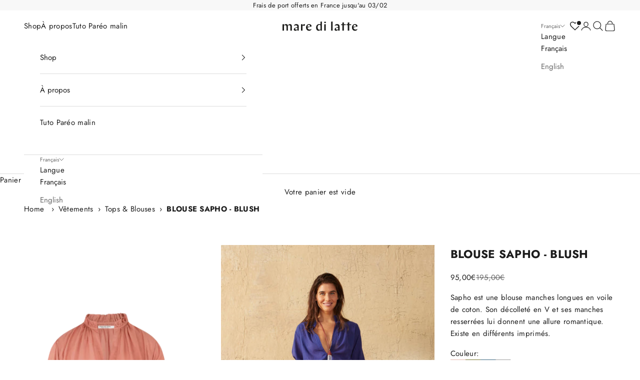

--- FILE ---
content_type: text/html; charset=utf-8
request_url: https://www.maredilatte.fr/products/23fm192e24-blush
body_size: 39135
content:
<!doctype html>

<html lang="fr" dir="ltr">
  <head>
<meta charset="utf-8">
    <meta name="viewport" content="width=device-width, initial-scale=1.0, height=device-height, minimum-scale=1.0, maximum-scale=5.0">

    <title>BLOUSE SAPHO - BLUSH</title><meta name="description" content="- Blouse coupe droite - Manches longues resserrées aux poignées - Col rond doté de volants - Voile de coton - Le mannequin mesure 1m80 et porte une taille 1 - Composition : 100% coton"><link rel="canonical" href="https://www.maredilatte.fr/products/23fm192e24-blush"><link rel="shortcut icon" href="//www.maredilatte.fr/cdn/shop/files/favicon_MDL_256x256_crop_center_9ec8975f-195c-462c-baaa-366a4ac5ec3e.png?v=1738650108&width=96">
      <link rel="apple-touch-icon" href="//www.maredilatte.fr/cdn/shop/files/favicon_MDL_256x256_crop_center_9ec8975f-195c-462c-baaa-366a4ac5ec3e.png?v=1738650108&width=180"><link rel="preconnect" href="https://fonts.shopifycdn.com" crossorigin><link rel="preload" href="//www.maredilatte.fr/cdn/fonts/jost/jost_n4.d47a1b6347ce4a4c9f437608011273009d91f2b7.woff2" as="font" type="font/woff2" crossorigin><link rel="preload" href="//www.maredilatte.fr/cdn/fonts/jost/jost_n4.d47a1b6347ce4a4c9f437608011273009d91f2b7.woff2" as="font" type="font/woff2" crossorigin><meta property="og:type" content="product">
  <meta property="og:title" content="BLOUSE SAPHO - BLUSH">
  <meta property="product:price:amount" content="95,00">
  <meta property="product:price:currency" content="EUR">
  <meta property="product:availability" content="in stock"><meta property="og:image" content="http://www.maredilatte.fr/cdn/shop/files/maredilatte-fluffymaravoile-blousesapho-blush-1.png?v=1710174576&width=2048">
  <meta property="og:image:secure_url" content="https://www.maredilatte.fr/cdn/shop/files/maredilatte-fluffymaravoile-blousesapho-blush-1.png?v=1710174576&width=2048">
  <meta property="og:image:width" content="1666">
  <meta property="og:image:height" content="2500"><meta property="og:description" content="- Blouse coupe droite - Manches longues resserrées aux poignées - Col rond doté de volants - Voile de coton - Le mannequin mesure 1m80 et porte une taille 1 - Composition : 100% coton"><meta property="og:url" content="https://www.maredilatte.fr/products/23fm192e24-blush">
<meta property="og:site_name" content="Mare Di Latte"><meta name="twitter:card" content="summary"><meta name="twitter:title" content="BLOUSE SAPHO - BLUSH">
  <meta name="twitter:description" content="- Blouse coupe droite
- Manches longues resserrées aux poignées
- Col rond doté de volants
- Voile de coton
- Le mannequin mesure 1m80 et porte une taille 1
- Composition : 100% coton"><meta name="twitter:image" content="https://www.maredilatte.fr/cdn/shop/files/maredilatte-fluffymaravoile-blousesapho-blush-1.png?crop=center&height=1200&v=1710174576&width=1200">
  <meta name="twitter:image:alt" content=""><script async crossorigin fetchpriority="high" src="/cdn/shopifycloud/importmap-polyfill/es-modules-shim.2.4.0.js"></script>
<script type="application/ld+json">{"@context":"http:\/\/schema.org\/","@id":"\/products\/23fm192e24-blush#product","@type":"ProductGroup","brand":{"@type":"Brand","name":"Mare Di Latte"},"category":"Vêtements et accessoires","description":"- Blouse coupe droite\n- Manches longues resserrées aux poignées\n- Col rond doté de volants\n- Voile de coton\n- Le mannequin mesure 1m80 et porte une taille 1\n- Composition : 100% coton","hasVariant":[{"@id":"\/products\/23fm192e24-blush?variant=47600188686678#variant","@type":"Product","gtin":"3664466226335","image":"https:\/\/www.maredilatte.fr\/cdn\/shop\/files\/maredilatte-fluffymaravoile-blousesapho-blush-1.png?v=1710174576\u0026width=1920","name":"BLOUSE SAPHO - BLUSH - 0","offers":{"@id":"\/products\/23fm192e24-blush?variant=47600188686678#offer","@type":"Offer","availability":"http:\/\/schema.org\/OutOfStock","price":"95.00","priceCurrency":"EUR","url":"https:\/\/www.maredilatte.fr\/products\/23fm192e24-blush?variant=47600188686678"},"sku":"23FM192E24-BLUSH-0"},{"@id":"\/products\/23fm192e24-blush?variant=47600188719446#variant","@type":"Product","gtin":"3664466226342","image":"https:\/\/www.maredilatte.fr\/cdn\/shop\/files\/maredilatte-fluffymaravoile-blousesapho-blush-1.png?v=1710174576\u0026width=1920","name":"BLOUSE SAPHO - BLUSH - 1","offers":{"@id":"\/products\/23fm192e24-blush?variant=47600188719446#offer","@type":"Offer","availability":"http:\/\/schema.org\/InStock","price":"95.00","priceCurrency":"EUR","url":"https:\/\/www.maredilatte.fr\/products\/23fm192e24-blush?variant=47600188719446"},"sku":"23FM192E24-BLUSH-1"},{"@id":"\/products\/23fm192e24-blush?variant=47600188752214#variant","@type":"Product","gtin":"3664466226359","image":"https:\/\/www.maredilatte.fr\/cdn\/shop\/files\/maredilatte-fluffymaravoile-blousesapho-blush-1.png?v=1710174576\u0026width=1920","name":"BLOUSE SAPHO - BLUSH - 2","offers":{"@id":"\/products\/23fm192e24-blush?variant=47600188752214#offer","@type":"Offer","availability":"http:\/\/schema.org\/InStock","price":"95.00","priceCurrency":"EUR","url":"https:\/\/www.maredilatte.fr\/products\/23fm192e24-blush?variant=47600188752214"},"sku":"23FM192E24-BLUSH-2"},{"@id":"\/products\/23fm192e24-blush?variant=47600188784982#variant","@type":"Product","gtin":"3664466226366","image":"https:\/\/www.maredilatte.fr\/cdn\/shop\/files\/maredilatte-fluffymaravoile-blousesapho-blush-1.png?v=1710174576\u0026width=1920","name":"BLOUSE SAPHO - BLUSH - 3","offers":{"@id":"\/products\/23fm192e24-blush?variant=47600188784982#offer","@type":"Offer","availability":"http:\/\/schema.org\/OutOfStock","price":"95.00","priceCurrency":"EUR","url":"https:\/\/www.maredilatte.fr\/products\/23fm192e24-blush?variant=47600188784982"},"sku":"23FM192E24-BLUSH-3"}],"name":"BLOUSE SAPHO - BLUSH","productGroupID":"8712905326934","url":"https:\/\/www.maredilatte.fr\/products\/23fm192e24-blush"}</script><script type="application/ld+json">
  {
    "@context": "https://schema.org",
    "@type": "BreadcrumbList",
    "itemListElement": [{
        "@type": "ListItem",
        "position": 1,
        "name": "Accueil",
        "item": "https://www.maredilatte.fr"
      },{
            "@type": "ListItem",
            "position": 2,
            "name": "BLOUSE SAPHO - BLUSH",
            "item": "https://www.maredilatte.fr/products/23fm192e24-blush"
          }]
  }
</script><style>/* Typography (heading) */
  @font-face {
  font-family: Jost;
  font-weight: 400;
  font-style: normal;
  font-display: fallback;
  src: url("//www.maredilatte.fr/cdn/fonts/jost/jost_n4.d47a1b6347ce4a4c9f437608011273009d91f2b7.woff2") format("woff2"),
       url("//www.maredilatte.fr/cdn/fonts/jost/jost_n4.791c46290e672b3f85c3d1c651ef2efa3819eadd.woff") format("woff");
}

@font-face {
  font-family: Jost;
  font-weight: 400;
  font-style: italic;
  font-display: fallback;
  src: url("//www.maredilatte.fr/cdn/fonts/jost/jost_i4.b690098389649750ada222b9763d55796c5283a5.woff2") format("woff2"),
       url("//www.maredilatte.fr/cdn/fonts/jost/jost_i4.fd766415a47e50b9e391ae7ec04e2ae25e7e28b0.woff") format("woff");
}

/* Typography (body) */
  @font-face {
  font-family: Jost;
  font-weight: 400;
  font-style: normal;
  font-display: fallback;
  src: url("//www.maredilatte.fr/cdn/fonts/jost/jost_n4.d47a1b6347ce4a4c9f437608011273009d91f2b7.woff2") format("woff2"),
       url("//www.maredilatte.fr/cdn/fonts/jost/jost_n4.791c46290e672b3f85c3d1c651ef2efa3819eadd.woff") format("woff");
}

@font-face {
  font-family: Jost;
  font-weight: 400;
  font-style: italic;
  font-display: fallback;
  src: url("//www.maredilatte.fr/cdn/fonts/jost/jost_i4.b690098389649750ada222b9763d55796c5283a5.woff2") format("woff2"),
       url("//www.maredilatte.fr/cdn/fonts/jost/jost_i4.fd766415a47e50b9e391ae7ec04e2ae25e7e28b0.woff") format("woff");
}

@font-face {
  font-family: Jost;
  font-weight: 700;
  font-style: normal;
  font-display: fallback;
  src: url("//www.maredilatte.fr/cdn/fonts/jost/jost_n7.921dc18c13fa0b0c94c5e2517ffe06139c3615a3.woff2") format("woff2"),
       url("//www.maredilatte.fr/cdn/fonts/jost/jost_n7.cbfc16c98c1e195f46c536e775e4e959c5f2f22b.woff") format("woff");
}

@font-face {
  font-family: Jost;
  font-weight: 700;
  font-style: italic;
  font-display: fallback;
  src: url("//www.maredilatte.fr/cdn/fonts/jost/jost_i7.d8201b854e41e19d7ed9b1a31fe4fe71deea6d3f.woff2") format("woff2"),
       url("//www.maredilatte.fr/cdn/fonts/jost/jost_i7.eae515c34e26b6c853efddc3fc0c552e0de63757.woff") format("woff");
}

:root {
    /* Container */
    --container-max-width: 100%;
    --container-xxs-max-width: 27.5rem; /* 440px */
    --container-xs-max-width: 42.5rem; /* 680px */
    --container-sm-max-width: 61.25rem; /* 980px */
    --container-md-max-width: 71.875rem; /* 1150px */
    --container-lg-max-width: 78.75rem; /* 1260px */
    --container-xl-max-width: 85rem; /* 1360px */
    --container-gutter: 1.25rem;

    --section-vertical-spacing: 3rem;
    --section-vertical-spacing-tight:2.5rem;

    --section-stack-gap:2.5rem;
    --section-stack-gap-tight:2.25rem;

    /* Form settings */
    --form-gap: 1.25rem; /* Gap between fieldset and submit button */
    --fieldset-gap: 1rem; /* Gap between each form input within a fieldset */
    --form-control-gap: 0.625rem; /* Gap between input and label (ignored for floating label) */
    --checkbox-control-gap: 0.75rem; /* Horizontal gap between checkbox and its associated label */
    --input-padding-block: 0.65rem; /* Vertical padding for input, textarea and native select */
    --input-padding-inline: 0.8rem; /* Horizontal padding for input, textarea and native select */
    --checkbox-size: 0.875rem; /* Size (width and height) for checkbox */

    /* Other sizes */
    --sticky-area-height: calc(var(--announcement-bar-is-sticky, 0) * var(--announcement-bar-height, 0px) + var(--header-is-sticky, 0) * var(--header-is-visible, 1) * var(--header-height, 0px));

    /* RTL support */
    --transform-logical-flip: 1;
    --transform-origin-start: left;
    --transform-origin-end: right;

    /**
     * ---------------------------------------------------------------------
     * TYPOGRAPHY
     * ---------------------------------------------------------------------
     */

    /* Font properties */
    --heading-font-family: Jost, sans-serif;
    --heading-font-weight: 400;
    --heading-font-style: normal;
    --heading-text-transform: uppercase;
    --heading-letter-spacing: 0.1em;
    --text-font-family: Jost, sans-serif;
    --text-font-weight: 400;
    --text-font-style: normal;
    --text-letter-spacing: 0.02em;
    --button-font: var(--text-font-style) var(--text-font-weight) var(--text-sm) / 1.65 var(--text-font-family);
    --button-text-transform: uppercase;
    --button-letter-spacing: 0.18em;

    /* Font sizes */--text-heading-size-factor: 1.1;
    --text-h1: max(0.6875rem, clamp(1.375rem, 1.146341463414634rem + 0.975609756097561vw, 2rem) * var(--text-heading-size-factor));
    --text-h2: max(0.6875rem, clamp(1.25rem, 1.0670731707317074rem + 0.7804878048780488vw, 1.75rem) * var(--text-heading-size-factor));
    --text-h3: max(0.6875rem, clamp(1.125rem, 1.0335365853658536rem + 0.3902439024390244vw, 1.375rem) * var(--text-heading-size-factor));
    --text-h4: max(0.6875rem, clamp(1rem, 0.9542682926829268rem + 0.1951219512195122vw, 1.125rem) * var(--text-heading-size-factor));
    --text-h5: calc(0.875rem * var(--text-heading-size-factor));
    --text-h6: calc(0.75rem * var(--text-heading-size-factor));

    --text-xs: 0.75rem;
    --text-sm: 0.8125rem;
    --text-base: 0.875rem;
    --text-lg: 1.0rem;
    --text-xl: 1.1875rem;

    /* Rounded variables (used for border radius) */
    --rounded-full: 9999px;
    --button-border-radius: 0.0rem;
    --input-border-radius: 0.0rem;

    /* Box shadow */
    --shadow-sm: 0 2px 8px rgb(0 0 0 / 0.05);
    --shadow: 0 5px 15px rgb(0 0 0 / 0.05);
    --shadow-md: 0 5px 30px rgb(0 0 0 / 0.05);
    --shadow-block: px px px rgb(var(--text-primary) / 0.0);

    /**
     * ---------------------------------------------------------------------
     * OTHER
     * ---------------------------------------------------------------------
     */

    --checkmark-svg-url: url(//www.maredilatte.fr/cdn/shop/t/22/assets/checkmark.svg?v=77552481021870063511743067859);
    --cursor-zoom-in-svg-url: url(//www.maredilatte.fr/cdn/shop/t/22/assets/cursor-zoom-in.svg?v=112480252220988712521744618123);
  }

  [dir="rtl"]:root {
    /* RTL support */
    --transform-logical-flip: -1;
    --transform-origin-start: right;
    --transform-origin-end: left;
  }

  @media screen and (min-width: 700px) {
    :root {
      /* Typography (font size) */
      --text-xs: 0.8125rem;
      --text-sm: 0.875rem;
      --text-base: 0.9375rem;
      --text-lg: 1.0625rem;
      --text-xl: 1.3125rem;

      /* Spacing settings */
      --container-gutter: 2rem;
    }
  }

  @media screen and (min-width: 1000px) {
    :root {
      /* Spacing settings */
      --container-gutter: 3rem;

      --section-vertical-spacing: 5rem;
      --section-vertical-spacing-tight: 4rem;

      --section-stack-gap:4rem;
      --section-stack-gap-tight:4rem;
    }
  }:root {/* Overlay used for modal */
    --page-overlay: 0 0 0 / 0.4;

    /* We use the first scheme background as default */
    --page-background: ;

    /* Product colors */
    --on-sale-text: 28 28 28;
    --on-sale-badge-background: 28 28 28;
    --on-sale-badge-text: 255 255 255;
    --sold-out-badge-background: 239 239 239;
    --sold-out-badge-text: 0 0 0 / 0.65;
    --custom-badge-background: 28 28 28;
    --custom-badge-text: 255 255 255;
    --star-color: 28 28 28;

    /* Status colors */
    --success-background: 212 227 203;
    --success-text: 48 122 7;
    --warning-background: 228 228 228;
    --warning-text: 28 28 28;
    --error-background: 243 204 204;
    --error-text: 203 43 43;
  }.color-scheme--scheme-1 {
      /* Color settings */--accent: 28 28 28;
      --text-color: 28 28 28;
      --background: 248 248 248 / 1.0;
      --background-without-opacity: 248 248 248;
      --background-gradient: ;--border-color: 215 215 215;/* Button colors */
      --button-background: 28 28 28;
      --button-text-color: 255 255 255;

      /* Circled buttons */
      --circle-button-background: 255 255 255;
      --circle-button-text-color: 28 28 28;
    }.shopify-section:has(.section-spacing.color-scheme--bg-0cc85f3d117d766e171fbd99c7a9faea) + .shopify-section:has(.section-spacing.color-scheme--bg-0cc85f3d117d766e171fbd99c7a9faea:not(.bordered-section)) .section-spacing {
      padding-block-start: 0;
    }.color-scheme--scheme-2 {
      /* Color settings */--accent: 28 28 28;
      --text-color: 28 28 28;
      --background: 255 255 255 / 1.0;
      --background-without-opacity: 255 255 255;
      --background-gradient: ;--border-color: 221 221 221;/* Button colors */
      --button-background: 28 28 28;
      --button-text-color: 255 255 255;

      /* Circled buttons */
      --circle-button-background: 255 255 255;
      --circle-button-text-color: 28 28 28;
    }.shopify-section:has(.section-spacing.color-scheme--bg-54922f2e920ba8346f6dc0fba343d673) + .shopify-section:has(.section-spacing.color-scheme--bg-54922f2e920ba8346f6dc0fba343d673:not(.bordered-section)) .section-spacing {
      padding-block-start: 0;
    }.color-scheme--scheme-3 {
      /* Color settings */--accent: 255 255 255;
      --text-color: 255 255 255;
      --background: 28 28 28 / 1.0;
      --background-without-opacity: 28 28 28;
      --background-gradient: ;--border-color: 62 62 62;/* Button colors */
      --button-background: 255 255 255;
      --button-text-color: 28 28 28;

      /* Circled buttons */
      --circle-button-background: 255 255 255;
      --circle-button-text-color: 28 28 28;
    }.shopify-section:has(.section-spacing.color-scheme--bg-c1f8cb21047e4797e94d0969dc5d1e44) + .shopify-section:has(.section-spacing.color-scheme--bg-c1f8cb21047e4797e94d0969dc5d1e44:not(.bordered-section)) .section-spacing {
      padding-block-start: 0;
    }.color-scheme--scheme-4 {
      /* Color settings */--accent: 255 255 255;
      --text-color: 255 255 255;
      --background: 0 0 0 / 0.0;
      --background-without-opacity: 0 0 0;
      --background-gradient: ;--border-color: 255 255 255;/* Button colors */
      --button-background: 255 255 255;
      --button-text-color: 28 28 28;

      /* Circled buttons */
      --circle-button-background: 255 255 255;
      --circle-button-text-color: 28 28 28;
    }.shopify-section:has(.section-spacing.color-scheme--bg-3671eee015764974ee0aef1536023e0f) + .shopify-section:has(.section-spacing.color-scheme--bg-3671eee015764974ee0aef1536023e0f:not(.bordered-section)) .section-spacing {
      padding-block-start: 0;
    }.color-scheme--dialog {
      /* Color settings */--accent: 28 28 28;
      --text-color: 28 28 28;
      --background: 255 255 255 / 1.0;
      --background-without-opacity: 255 255 255;
      --background-gradient: ;--border-color: 221 221 221;/* Button colors */
      --button-background: 28 28 28;
      --button-text-color: 255 255 255;

      /* Circled buttons */
      --circle-button-background: 255 255 255;
      --circle-button-text-color: 28 28 28;
    }
</style><script>
  // This allows to expose several variables to the global scope, to be used in scripts
  window.themeVariables = {
    settings: {
      showPageTransition: null,
      pageType: "product",
      moneyFormat: "{{amount_with_comma_separator}}€",
      moneyWithCurrencyFormat: "€{{amount_with_comma_separator}} EUR",
      currencyCodeEnabled: false,
      cartType: "drawer",
      staggerMenuApparition: true
    },

    strings: {
      addedToCart: "Produit ajouté au panier !",
      closeGallery: "Fermer la galerie",
      zoomGallery: "Zoomer sur l\u0026#39;image",
      errorGallery: "L\u0026#39;image ne peut pas etre chargée",
      shippingEstimatorNoResults: "Nous ne livrons pas à votre adresse.",
      shippingEstimatorOneResult: "Il y a un résultat pour votre adresse :",
      shippingEstimatorMultipleResults: "Il y a plusieurs résultats pour votre adresse :",
      shippingEstimatorError: "Impossible d\u0026#39;estimer les frais de livraison :",
      next: "Suivant",
      previous: "Précédent"
    },

    mediaQueries: {
      'sm': 'screen and (min-width: 700px)',
      'md': 'screen and (min-width: 1000px)',
      'lg': 'screen and (min-width: 1150px)',
      'xl': 'screen and (min-width: 1400px)',
      '2xl': 'screen and (min-width: 1600px)',
      'sm-max': 'screen and (max-width: 699px)',
      'md-max': 'screen and (max-width: 999px)',
      'lg-max': 'screen and (max-width: 1149px)',
      'xl-max': 'screen and (max-width: 1399px)',
      '2xl-max': 'screen and (max-width: 1599px)',
      'motion-safe': '(prefers-reduced-motion: no-preference)',
      'motion-reduce': '(prefers-reduced-motion: reduce)',
      'supports-hover': 'screen and (pointer: fine)',
      'supports-touch': 'screen and (hover: none)'
    }
  };</script><script type="importmap">{
        "imports": {
          "vendor": "//www.maredilatte.fr/cdn/shop/t/22/assets/vendor.min.js?v=166833309358212501051743067851",
          "theme": "//www.maredilatte.fr/cdn/shop/t/22/assets/theme.js?v=75678910582326448891747746769",
          "photoswipe": "//www.maredilatte.fr/cdn/shop/t/22/assets/photoswipe.min.js?v=13374349288281597431743067847"
        }
      }
    </script>

    <script type="module" src="//www.maredilatte.fr/cdn/shop/t/22/assets/vendor.min.js?v=166833309358212501051743067851"></script>
    <script type="module" src="//www.maredilatte.fr/cdn/shop/t/22/assets/theme.js?v=75678910582326448891747746769"></script>
    <script type="text/javascript" src="//www.maredilatte.fr/cdn/shop/t/22/assets/nateev-sliders.js?v=139321385570370188551747059569"></script>
    <link rel="stylesheet" href="https://cdn.jsdelivr.net/npm/swiper@11/swiper-bundle.min.css"/>
    <link rel="stylesheet" href="//www.maredilatte.fr/cdn/shop/t/22/assets/nateev-sliders.css?v=181975787323342929971747730422"/>

    <script>window.performance && window.performance.mark && window.performance.mark('shopify.content_for_header.start');</script><meta id="shopify-digital-wallet" name="shopify-digital-wallet" content="/55578689672/digital_wallets/dialog">
<meta name="shopify-checkout-api-token" content="c56989d98fc5c9cfc2b6376a9b778405">
<meta id="in-context-paypal-metadata" data-shop-id="55578689672" data-venmo-supported="false" data-environment="production" data-locale="fr_FR" data-paypal-v4="true" data-currency="EUR">
<link rel="alternate" hreflang="x-default" href="https://www.maredilatte.fr/products/23fm192e24-blush">
<link rel="alternate" hreflang="fr" href="https://www.maredilatte.fr/products/23fm192e24-blush">
<link rel="alternate" hreflang="en" href="https://www.maredilatte.fr/en/products/23fm192e24-blush">
<link rel="alternate" type="application/json+oembed" href="https://www.maredilatte.fr/products/23fm192e24-blush.oembed">
<script async="async" src="/checkouts/internal/preloads.js?locale=fr-FR"></script>
<script id="apple-pay-shop-capabilities" type="application/json">{"shopId":55578689672,"countryCode":"FR","currencyCode":"EUR","merchantCapabilities":["supports3DS"],"merchantId":"gid:\/\/shopify\/Shop\/55578689672","merchantName":"Mare Di Latte","requiredBillingContactFields":["postalAddress","email","phone"],"requiredShippingContactFields":["postalAddress","email","phone"],"shippingType":"shipping","supportedNetworks":["visa","masterCard","amex","maestro"],"total":{"type":"pending","label":"Mare Di Latte","amount":"1.00"},"shopifyPaymentsEnabled":true,"supportsSubscriptions":true}</script>
<script id="shopify-features" type="application/json">{"accessToken":"c56989d98fc5c9cfc2b6376a9b778405","betas":["rich-media-storefront-analytics"],"domain":"www.maredilatte.fr","predictiveSearch":true,"shopId":55578689672,"locale":"fr"}</script>
<script>var Shopify = Shopify || {};
Shopify.shop = "maredilatte.myshopify.com";
Shopify.locale = "fr";
Shopify.currency = {"active":"EUR","rate":"1.0"};
Shopify.country = "FR";
Shopify.theme = {"name":"Prestige - Nateev - 2025 (main)","id":180022706518,"schema_name":"Prestige","schema_version":"10.6.0","theme_store_id":null,"role":"main"};
Shopify.theme.handle = "null";
Shopify.theme.style = {"id":null,"handle":null};
Shopify.cdnHost = "www.maredilatte.fr/cdn";
Shopify.routes = Shopify.routes || {};
Shopify.routes.root = "/";</script>
<script type="module">!function(o){(o.Shopify=o.Shopify||{}).modules=!0}(window);</script>
<script>!function(o){function n(){var o=[];function n(){o.push(Array.prototype.slice.apply(arguments))}return n.q=o,n}var t=o.Shopify=o.Shopify||{};t.loadFeatures=n(),t.autoloadFeatures=n()}(window);</script>
<script id="shop-js-analytics" type="application/json">{"pageType":"product"}</script>
<script defer="defer" async type="module" src="//www.maredilatte.fr/cdn/shopifycloud/shop-js/modules/v2/client.init-shop-cart-sync_INwxTpsh.fr.esm.js"></script>
<script defer="defer" async type="module" src="//www.maredilatte.fr/cdn/shopifycloud/shop-js/modules/v2/chunk.common_YNAa1F1g.esm.js"></script>
<script type="module">
  await import("//www.maredilatte.fr/cdn/shopifycloud/shop-js/modules/v2/client.init-shop-cart-sync_INwxTpsh.fr.esm.js");
await import("//www.maredilatte.fr/cdn/shopifycloud/shop-js/modules/v2/chunk.common_YNAa1F1g.esm.js");

  window.Shopify.SignInWithShop?.initShopCartSync?.({"fedCMEnabled":true,"windoidEnabled":true});

</script>
<script>(function() {
  var isLoaded = false;
  function asyncLoad() {
    if (isLoaded) return;
    isLoaded = true;
    var urls = ["https:\/\/d1564fddzjmdj5.cloudfront.net\/initializercolissimo.js?app_name=happycolissimo\u0026cloud=d1564fddzjmdj5.cloudfront.net\u0026shop=maredilatte.myshopify.com","https:\/\/wishlisthero-assets.revampco.com\/store-front\/bundle2.js?shop=maredilatte.myshopify.com","https:\/\/instafeed.nfcube.com\/cdn\/2f846d97eec1bb684dd5531afae0bea8.js?shop=maredilatte.myshopify.com","https:\/\/chimpstatic.com\/mcjs-connected\/js\/users\/366906c91444ff3850fbc178b\/033a67f773e6adcd7695b171f.js?shop=maredilatte.myshopify.com","https:\/\/cdn.shopify.com\/s\/files\/1\/0597\/3783\/3627\/files\/tptinstall.min.js?v=1718591634\u0026t=tapita-seo-script-tags\u0026shop=maredilatte.myshopify.com","https:\/\/shopify.shopthelook.app\/shopthelook.js?shop=maredilatte.myshopify.com","https:\/\/wishlisthero-assets.revampco.com\/store-front\/bundle2.js?shop=maredilatte.myshopify.com","https:\/\/wishlisthero-assets.revampco.com\/store-front\/bundle2.js?shop=maredilatte.myshopify.com","\/\/backinstock.useamp.com\/widget\/55532_1767158188.js?category=bis\u0026v=6\u0026shop=maredilatte.myshopify.com"];
    for (var i = 0; i < urls.length; i++) {
      var s = document.createElement('script');
      s.type = 'text/javascript';
      s.async = true;
      s.src = urls[i];
      var x = document.getElementsByTagName('script')[0];
      x.parentNode.insertBefore(s, x);
    }
  };
  if(window.attachEvent) {
    window.attachEvent('onload', asyncLoad);
  } else {
    window.addEventListener('load', asyncLoad, false);
  }
})();</script>
<script id="__st">var __st={"a":55578689672,"offset":3600,"reqid":"fda86c73-6cfe-469e-bd00-9a67047b0023-1769008602","pageurl":"www.maredilatte.fr\/products\/23fm192e24-blush","u":"de3bf3458994","p":"product","rtyp":"product","rid":8712905326934};</script>
<script>window.ShopifyPaypalV4VisibilityTracking = true;</script>
<script id="captcha-bootstrap">!function(){'use strict';const t='contact',e='account',n='new_comment',o=[[t,t],['blogs',n],['comments',n],[t,'customer']],c=[[e,'customer_login'],[e,'guest_login'],[e,'recover_customer_password'],[e,'create_customer']],r=t=>t.map((([t,e])=>`form[action*='/${t}']:not([data-nocaptcha='true']) input[name='form_type'][value='${e}']`)).join(','),a=t=>()=>t?[...document.querySelectorAll(t)].map((t=>t.form)):[];function s(){const t=[...o],e=r(t);return a(e)}const i='password',u='form_key',d=['recaptcha-v3-token','g-recaptcha-response','h-captcha-response',i],f=()=>{try{return window.sessionStorage}catch{return}},m='__shopify_v',_=t=>t.elements[u];function p(t,e,n=!1){try{const o=window.sessionStorage,c=JSON.parse(o.getItem(e)),{data:r}=function(t){const{data:e,action:n}=t;return t[m]||n?{data:e,action:n}:{data:t,action:n}}(c);for(const[e,n]of Object.entries(r))t.elements[e]&&(t.elements[e].value=n);n&&o.removeItem(e)}catch(o){console.error('form repopulation failed',{error:o})}}const l='form_type',E='cptcha';function T(t){t.dataset[E]=!0}const w=window,h=w.document,L='Shopify',v='ce_forms',y='captcha';let A=!1;((t,e)=>{const n=(g='f06e6c50-85a8-45c8-87d0-21a2b65856fe',I='https://cdn.shopify.com/shopifycloud/storefront-forms-hcaptcha/ce_storefront_forms_captcha_hcaptcha.v1.5.2.iife.js',D={infoText:'Protégé par hCaptcha',privacyText:'Confidentialité',termsText:'Conditions'},(t,e,n)=>{const o=w[L][v],c=o.bindForm;if(c)return c(t,g,e,D).then(n);var r;o.q.push([[t,g,e,D],n]),r=I,A||(h.body.append(Object.assign(h.createElement('script'),{id:'captcha-provider',async:!0,src:r})),A=!0)});var g,I,D;w[L]=w[L]||{},w[L][v]=w[L][v]||{},w[L][v].q=[],w[L][y]=w[L][y]||{},w[L][y].protect=function(t,e){n(t,void 0,e),T(t)},Object.freeze(w[L][y]),function(t,e,n,w,h,L){const[v,y,A,g]=function(t,e,n){const i=e?o:[],u=t?c:[],d=[...i,...u],f=r(d),m=r(i),_=r(d.filter((([t,e])=>n.includes(e))));return[a(f),a(m),a(_),s()]}(w,h,L),I=t=>{const e=t.target;return e instanceof HTMLFormElement?e:e&&e.form},D=t=>v().includes(t);t.addEventListener('submit',(t=>{const e=I(t);if(!e)return;const n=D(e)&&!e.dataset.hcaptchaBound&&!e.dataset.recaptchaBound,o=_(e),c=g().includes(e)&&(!o||!o.value);(n||c)&&t.preventDefault(),c&&!n&&(function(t){try{if(!f())return;!function(t){const e=f();if(!e)return;const n=_(t);if(!n)return;const o=n.value;o&&e.removeItem(o)}(t);const e=Array.from(Array(32),(()=>Math.random().toString(36)[2])).join('');!function(t,e){_(t)||t.append(Object.assign(document.createElement('input'),{type:'hidden',name:u})),t.elements[u].value=e}(t,e),function(t,e){const n=f();if(!n)return;const o=[...t.querySelectorAll(`input[type='${i}']`)].map((({name:t})=>t)),c=[...d,...o],r={};for(const[a,s]of new FormData(t).entries())c.includes(a)||(r[a]=s);n.setItem(e,JSON.stringify({[m]:1,action:t.action,data:r}))}(t,e)}catch(e){console.error('failed to persist form',e)}}(e),e.submit())}));const S=(t,e)=>{t&&!t.dataset[E]&&(n(t,e.some((e=>e===t))),T(t))};for(const o of['focusin','change'])t.addEventListener(o,(t=>{const e=I(t);D(e)&&S(e,y())}));const B=e.get('form_key'),M=e.get(l),P=B&&M;t.addEventListener('DOMContentLoaded',(()=>{const t=y();if(P)for(const e of t)e.elements[l].value===M&&p(e,B);[...new Set([...A(),...v().filter((t=>'true'===t.dataset.shopifyCaptcha))])].forEach((e=>S(e,t)))}))}(h,new URLSearchParams(w.location.search),n,t,e,['guest_login'])})(!0,!0)}();</script>
<script integrity="sha256-4kQ18oKyAcykRKYeNunJcIwy7WH5gtpwJnB7kiuLZ1E=" data-source-attribution="shopify.loadfeatures" defer="defer" src="//www.maredilatte.fr/cdn/shopifycloud/storefront/assets/storefront/load_feature-a0a9edcb.js" crossorigin="anonymous"></script>
<script data-source-attribution="shopify.dynamic_checkout.dynamic.init">var Shopify=Shopify||{};Shopify.PaymentButton=Shopify.PaymentButton||{isStorefrontPortableWallets:!0,init:function(){window.Shopify.PaymentButton.init=function(){};var t=document.createElement("script");t.src="https://www.maredilatte.fr/cdn/shopifycloud/portable-wallets/latest/portable-wallets.fr.js",t.type="module",document.head.appendChild(t)}};
</script>
<script data-source-attribution="shopify.dynamic_checkout.buyer_consent">
  function portableWalletsHideBuyerConsent(e){var t=document.getElementById("shopify-buyer-consent"),n=document.getElementById("shopify-subscription-policy-button");t&&n&&(t.classList.add("hidden"),t.setAttribute("aria-hidden","true"),n.removeEventListener("click",e))}function portableWalletsShowBuyerConsent(e){var t=document.getElementById("shopify-buyer-consent"),n=document.getElementById("shopify-subscription-policy-button");t&&n&&(t.classList.remove("hidden"),t.removeAttribute("aria-hidden"),n.addEventListener("click",e))}window.Shopify?.PaymentButton&&(window.Shopify.PaymentButton.hideBuyerConsent=portableWalletsHideBuyerConsent,window.Shopify.PaymentButton.showBuyerConsent=portableWalletsShowBuyerConsent);
</script>
<script data-source-attribution="shopify.dynamic_checkout.cart.bootstrap">document.addEventListener("DOMContentLoaded",(function(){function t(){return document.querySelector("shopify-accelerated-checkout-cart, shopify-accelerated-checkout")}if(t())Shopify.PaymentButton.init();else{new MutationObserver((function(e,n){t()&&(Shopify.PaymentButton.init(),n.disconnect())})).observe(document.body,{childList:!0,subtree:!0})}}));
</script>
<script id='scb4127' type='text/javascript' async='' src='https://www.maredilatte.fr/cdn/shopifycloud/privacy-banner/storefront-banner.js'></script><link id="shopify-accelerated-checkout-styles" rel="stylesheet" media="screen" href="https://www.maredilatte.fr/cdn/shopifycloud/portable-wallets/latest/accelerated-checkout-backwards-compat.css" crossorigin="anonymous">
<style id="shopify-accelerated-checkout-cart">
        #shopify-buyer-consent {
  margin-top: 1em;
  display: inline-block;
  width: 100%;
}

#shopify-buyer-consent.hidden {
  display: none;
}

#shopify-subscription-policy-button {
  background: none;
  border: none;
  padding: 0;
  text-decoration: underline;
  font-size: inherit;
  cursor: pointer;
}

#shopify-subscription-policy-button::before {
  box-shadow: none;
}

      </style>

<script>window.performance && window.performance.mark && window.performance.mark('shopify.content_for_header.end');</script>
<link href="//www.maredilatte.fr/cdn/shop/t/22/assets/theme.css?v=26242124982683411861747730854" rel="stylesheet" type="text/css" media="all" /><script>
  window.wishlisthero_buttonProdPageClasses=['button', 'button-secondary', 'w-full'];
  
  document.addEventListener('DOMContentLoaded', () => {
    const observer = new MutationObserver((mutations, obs) => {
      const btn = document.querySelector('#wishlisthero-product-page-button-container button');
      if (btn) {
        window.wishlisthero_buttonProdPageClasses.forEach(cls => btn.classList.add(cls));

        btn.removeAttribute('style');

        obs.disconnect();
      }
    });

    observer.observe(document.body, {
      childList: true,
      subtree: true
    });
  });
</script>
  <!-- BEGIN app block: shopify://apps/wishlist-hero/blocks/app-embed/a9a5079b-59e8-47cb-b659-ecf1c60b9b72 -->


  <script type="application/json" id="WH-ProductJson-product-template">
    {"id":8712905326934,"title":"BLOUSE SAPHO - BLUSH","handle":"23fm192e24-blush","description":"\u003cp\u003e- Blouse coupe droite\u003c\/p\u003e\n\u003cp\u003e- Manches longues resserrées aux poignées\u003c\/p\u003e\n\u003cp\u003e- Col rond doté de volants\u003c\/p\u003e\n\u003cp\u003e- Voile de coton\u003c\/p\u003e\n\u003cp\u003e- Le mannequin mesure 1m80 et porte une taille 1\u003c\/p\u003e\n\u003cp\u003e- Composition : 100% coton\u003c\/p\u003e","published_at":"2025-11-15T11:57:32+01:00","created_at":"2024-02-05T17:37:34+01:00","vendor":"Mare Di Latte","type":"blouses et chemises","tags":["BLUSH","MAREDILATTEXTB1225"],"price":9500,"price_min":9500,"price_max":9500,"available":true,"price_varies":false,"compare_at_price":19500,"compare_at_price_min":19500,"compare_at_price_max":19500,"compare_at_price_varies":false,"variants":[{"id":47600188686678,"title":"0","option1":"0","option2":null,"option3":null,"sku":"23FM192E24-BLUSH-0","requires_shipping":true,"taxable":true,"featured_image":{"id":53878621897046,"product_id":8712905326934,"position":1,"created_at":"2024-03-11T17:29:33+01:00","updated_at":"2024-03-11T17:29:36+01:00","alt":null,"width":1666,"height":2500,"src":"\/\/www.maredilatte.fr\/cdn\/shop\/files\/maredilatte-fluffymaravoile-blousesapho-blush-1.png?v=1710174576","variant_ids":[47600188686678,47600188719446,47600188752214,47600188784982]},"available":false,"name":"BLOUSE SAPHO - BLUSH - 0","public_title":"0","options":["0"],"price":9500,"weight":0,"compare_at_price":19500,"inventory_management":"shopify","barcode":"3664466226335","featured_media":{"alt":null,"id":46718688854358,"position":1,"preview_image":{"aspect_ratio":0.666,"height":2500,"width":1666,"src":"\/\/www.maredilatte.fr\/cdn\/shop\/files\/maredilatte-fluffymaravoile-blousesapho-blush-1.png?v=1710174576"}},"requires_selling_plan":false,"selling_plan_allocations":[]},{"id":47600188719446,"title":"1","option1":"1","option2":null,"option3":null,"sku":"23FM192E24-BLUSH-1","requires_shipping":true,"taxable":true,"featured_image":{"id":53878621897046,"product_id":8712905326934,"position":1,"created_at":"2024-03-11T17:29:33+01:00","updated_at":"2024-03-11T17:29:36+01:00","alt":null,"width":1666,"height":2500,"src":"\/\/www.maredilatte.fr\/cdn\/shop\/files\/maredilatte-fluffymaravoile-blousesapho-blush-1.png?v=1710174576","variant_ids":[47600188686678,47600188719446,47600188752214,47600188784982]},"available":true,"name":"BLOUSE SAPHO - BLUSH - 1","public_title":"1","options":["1"],"price":9500,"weight":0,"compare_at_price":19500,"inventory_management":"shopify","barcode":"3664466226342","featured_media":{"alt":null,"id":46718688854358,"position":1,"preview_image":{"aspect_ratio":0.666,"height":2500,"width":1666,"src":"\/\/www.maredilatte.fr\/cdn\/shop\/files\/maredilatte-fluffymaravoile-blousesapho-blush-1.png?v=1710174576"}},"requires_selling_plan":false,"selling_plan_allocations":[]},{"id":47600188752214,"title":"2","option1":"2","option2":null,"option3":null,"sku":"23FM192E24-BLUSH-2","requires_shipping":true,"taxable":true,"featured_image":{"id":53878621897046,"product_id":8712905326934,"position":1,"created_at":"2024-03-11T17:29:33+01:00","updated_at":"2024-03-11T17:29:36+01:00","alt":null,"width":1666,"height":2500,"src":"\/\/www.maredilatte.fr\/cdn\/shop\/files\/maredilatte-fluffymaravoile-blousesapho-blush-1.png?v=1710174576","variant_ids":[47600188686678,47600188719446,47600188752214,47600188784982]},"available":true,"name":"BLOUSE SAPHO - BLUSH - 2","public_title":"2","options":["2"],"price":9500,"weight":0,"compare_at_price":19500,"inventory_management":"shopify","barcode":"3664466226359","featured_media":{"alt":null,"id":46718688854358,"position":1,"preview_image":{"aspect_ratio":0.666,"height":2500,"width":1666,"src":"\/\/www.maredilatte.fr\/cdn\/shop\/files\/maredilatte-fluffymaravoile-blousesapho-blush-1.png?v=1710174576"}},"requires_selling_plan":false,"selling_plan_allocations":[]},{"id":47600188784982,"title":"3","option1":"3","option2":null,"option3":null,"sku":"23FM192E24-BLUSH-3","requires_shipping":true,"taxable":true,"featured_image":{"id":53878621897046,"product_id":8712905326934,"position":1,"created_at":"2024-03-11T17:29:33+01:00","updated_at":"2024-03-11T17:29:36+01:00","alt":null,"width":1666,"height":2500,"src":"\/\/www.maredilatte.fr\/cdn\/shop\/files\/maredilatte-fluffymaravoile-blousesapho-blush-1.png?v=1710174576","variant_ids":[47600188686678,47600188719446,47600188752214,47600188784982]},"available":false,"name":"BLOUSE SAPHO - BLUSH - 3","public_title":"3","options":["3"],"price":9500,"weight":0,"compare_at_price":19500,"inventory_management":"shopify","barcode":"3664466226366","featured_media":{"alt":null,"id":46718688854358,"position":1,"preview_image":{"aspect_ratio":0.666,"height":2500,"width":1666,"src":"\/\/www.maredilatte.fr\/cdn\/shop\/files\/maredilatte-fluffymaravoile-blousesapho-blush-1.png?v=1710174576"}},"requires_selling_plan":false,"selling_plan_allocations":[]}],"images":["\/\/www.maredilatte.fr\/cdn\/shop\/files\/maredilatte-fluffymaravoile-blousesapho-blush-1.png?v=1710174576","\/\/www.maredilatte.fr\/cdn\/shop\/files\/mare-di-latte-ss24-245_5321c8dc-86db-438d-80a5-4561ac88eb7b.jpg?v=1710174856","\/\/www.maredilatte.fr\/cdn\/shop\/files\/mare-di-latte-ss24-247_fc60bc16-7f41-434f-808f-56b806ab5e9a.jpg?v=1710174854","\/\/www.maredilatte.fr\/cdn\/shop\/files\/mare-di-latte-ss24-248_9fe44667-bdce-4828-8993-e1ac78395eed.jpg?v=1710174846","\/\/www.maredilatte.fr\/cdn\/shop\/files\/mare-di-latte-ss24-249_4275f79a-ee93-4a5d-ab86-7172526ded5a.jpg?v=1710174742"],"featured_image":"\/\/www.maredilatte.fr\/cdn\/shop\/files\/maredilatte-fluffymaravoile-blousesapho-blush-1.png?v=1710174576","options":["Taille"],"media":[{"alt":null,"id":46718688854358,"position":1,"preview_image":{"aspect_ratio":0.666,"height":2500,"width":1666,"src":"\/\/www.maredilatte.fr\/cdn\/shop\/files\/maredilatte-fluffymaravoile-blousesapho-blush-1.png?v=1710174576"},"aspect_ratio":0.666,"height":2500,"media_type":"image","src":"\/\/www.maredilatte.fr\/cdn\/shop\/files\/maredilatte-fluffymaravoile-blousesapho-blush-1.png?v=1710174576","width":1666},{"alt":null,"id":46718690754902,"position":2,"preview_image":{"aspect_ratio":0.666,"height":2500,"width":1666,"src":"\/\/www.maredilatte.fr\/cdn\/shop\/files\/mare-di-latte-ss24-245_5321c8dc-86db-438d-80a5-4561ac88eb7b.jpg?v=1710174856"},"aspect_ratio":0.666,"height":2500,"media_type":"image","src":"\/\/www.maredilatte.fr\/cdn\/shop\/files\/mare-di-latte-ss24-245_5321c8dc-86db-438d-80a5-4561ac88eb7b.jpg?v=1710174856","width":1666},{"alt":null,"id":46718690951510,"position":3,"preview_image":{"aspect_ratio":0.666,"height":2500,"width":1666,"src":"\/\/www.maredilatte.fr\/cdn\/shop\/files\/mare-di-latte-ss24-247_fc60bc16-7f41-434f-808f-56b806ab5e9a.jpg?v=1710174854"},"aspect_ratio":0.666,"height":2500,"media_type":"image","src":"\/\/www.maredilatte.fr\/cdn\/shop\/files\/mare-di-latte-ss24-247_fc60bc16-7f41-434f-808f-56b806ab5e9a.jpg?v=1710174854","width":1666},{"alt":null,"id":46718691344726,"position":4,"preview_image":{"aspect_ratio":0.666,"height":2500,"width":1666,"src":"\/\/www.maredilatte.fr\/cdn\/shop\/files\/mare-di-latte-ss24-248_9fe44667-bdce-4828-8993-e1ac78395eed.jpg?v=1710174846"},"aspect_ratio":0.666,"height":2500,"media_type":"image","src":"\/\/www.maredilatte.fr\/cdn\/shop\/files\/mare-di-latte-ss24-248_9fe44667-bdce-4828-8993-e1ac78395eed.jpg?v=1710174846","width":1666},{"alt":null,"id":46718692098390,"position":5,"preview_image":{"aspect_ratio":0.666,"height":2500,"width":1666,"src":"\/\/www.maredilatte.fr\/cdn\/shop\/files\/mare-di-latte-ss24-249_4275f79a-ee93-4a5d-ab86-7172526ded5a.jpg?v=1710174742"},"aspect_ratio":0.666,"height":2500,"media_type":"image","src":"\/\/www.maredilatte.fr\/cdn\/shop\/files\/mare-di-latte-ss24-249_4275f79a-ee93-4a5d-ab86-7172526ded5a.jpg?v=1710174742","width":1666},{"alt":null,"id":46718692426070,"position":6,"preview_image":{"aspect_ratio":0.563,"height":1920,"width":1080,"src":"\/\/www.maredilatte.fr\/cdn\/shop\/files\/preview_images\/cdc7877e139d4c3ea0055a3eb57789a1.thumbnail.0000000000.jpg?v=1710174622"},"aspect_ratio":0.563,"duration":7200,"media_type":"video","sources":[{"format":"mp4","height":852,"mime_type":"video\/mp4","url":"\/\/www.maredilatte.fr\/cdn\/shop\/videos\/c\/vp\/cdc7877e139d4c3ea0055a3eb57789a1\/cdc7877e139d4c3ea0055a3eb57789a1.SD-480p-1.5Mbps-25730151.mp4?v=0","width":480},{"format":"mp4","height":1920,"mime_type":"video\/mp4","url":"\/\/www.maredilatte.fr\/cdn\/shop\/videos\/c\/vp\/cdc7877e139d4c3ea0055a3eb57789a1\/cdc7877e139d4c3ea0055a3eb57789a1.HD-1080p-7.2Mbps-25730151.mp4?v=0","width":1080},{"format":"mp4","height":1280,"mime_type":"video\/mp4","url":"\/\/www.maredilatte.fr\/cdn\/shop\/videos\/c\/vp\/cdc7877e139d4c3ea0055a3eb57789a1\/cdc7877e139d4c3ea0055a3eb57789a1.HD-720p-4.5Mbps-25730151.mp4?v=0","width":720},{"format":"m3u8","height":1920,"mime_type":"application\/x-mpegURL","url":"\/\/www.maredilatte.fr\/cdn\/shop\/videos\/c\/vp\/cdc7877e139d4c3ea0055a3eb57789a1\/cdc7877e139d4c3ea0055a3eb57789a1.m3u8?v=0","width":1080}]}],"requires_selling_plan":false,"selling_plan_groups":[],"content":"\u003cp\u003e- Blouse coupe droite\u003c\/p\u003e\n\u003cp\u003e- Manches longues resserrées aux poignées\u003c\/p\u003e\n\u003cp\u003e- Col rond doté de volants\u003c\/p\u003e\n\u003cp\u003e- Voile de coton\u003c\/p\u003e\n\u003cp\u003e- Le mannequin mesure 1m80 et porte une taille 1\u003c\/p\u003e\n\u003cp\u003e- Composition : 100% coton\u003c\/p\u003e"}
  </script>

<script type="text/javascript">
  
    window.wishlisthero_buttonProdPageClasses = [];
  
  
    window.wishlisthero_cartDotClasses = [];
  
</script>
<!-- BEGIN app snippet: extraStyles -->

<style>
  .wishlisthero-floating {
    position: absolute;
    top: 5px;
    z-index: 21;
    border-radius: 100%;
    width: fit-content;
    right: 5px;
    left: auto;
    &.wlh-left-btn {
      left: 5px !important;
      right: auto !important;
    }
    &.wlh-right-btn {
      right: 5px !important;
      left: auto !important;
    }
    
  }
  @media(min-width:1300px) {
    .product-item__link.product-item__image--margins .wishlisthero-floating, {
      
        left: 50% !important;
        margin-left: -295px;
      
    }
  }
  .MuiTypography-h1,.MuiTypography-h2,.MuiTypography-h3,.MuiTypography-h4,.MuiTypography-h5,.MuiTypography-h6,.MuiButton-root,.MuiCardHeader-title a {
    font-family: ,  !important;
  }
</style>






<!-- END app snippet -->
<!-- BEGIN app snippet: renderAssets -->

  <link rel="preload" href="https://cdn.shopify.com/extensions/019badc7-12fe-783e-9dfe-907190f91114/wishlist-hero-81/assets/default.css" as="style" onload="this.onload=null;this.rel='stylesheet'">
  <noscript><link href="//cdn.shopify.com/extensions/019badc7-12fe-783e-9dfe-907190f91114/wishlist-hero-81/assets/default.css" rel="stylesheet" type="text/css" media="all" /></noscript>
  <script defer src="https://cdn.shopify.com/extensions/019badc7-12fe-783e-9dfe-907190f91114/wishlist-hero-81/assets/default.js"></script>
<!-- END app snippet -->


<script type="text/javascript">
  try{
  
    var scr_bdl_path = "https://cdn.shopify.com/extensions/019badc7-12fe-783e-9dfe-907190f91114/wishlist-hero-81/assets/bundle2.js";
    window._wh_asset_path = scr_bdl_path.substring(0,scr_bdl_path.lastIndexOf("/")) + "/";
  

  }catch(e){ console.log(e)}
  try{

  
    window.WishListHero_setting = {"ButtonColor":"rgba(16, 16, 17, 1)","IconColor":"rgba(255, 255, 255, 1)","IconType":"Heart","ButtonTextBeforeAdding":"AJOUTER À LA WISHLIST","ButtonTextAfterAdding":"AJOUTÉ À LA WISHLIST","AnimationAfterAddition":"None","ButtonTextAddToCart":"AJOUTER AU PANIER","ButtonTextOutOfStock":"ÉPUISÉ","ButtonTextAddAllToCart":"TOUT AJOUTER AU PANIER","ButtonTextRemoveAllToCart":"TOUT ENLEVER DE LA WISHLIST","AddedProductNotificationText":"Produit ajouté à votre wishlist avec succès","AddedProductToCartNotificationText":"Produit ajouté au panier","ViewCartLinkText":"Voir le panier","SharePopup_TitleText":"Share My wishlist","SharePopup_shareBtnText":"Share","SharePopup_shareHederText":"Share on Social Networks","SharePopup_shareCopyText":"Or copy Wishlist link to share","SharePopup_shareCancelBtnText":"cancel","SharePopup_shareCopyBtnText":"copy","SendEMailPopup_BtnText":"send email","SendEMailPopup_FromText":"From Name","SendEMailPopup_ToText":"To email","SendEMailPopup_BodyText":"Body","SendEMailPopup_SendBtnText":"send","SendEMailPopup_TitleText":"Send My Wislist via Email","AddProductMessageText":"Are you sure you want to add all items to cart ?","RemoveProductMessageText":"Are you sure you want to remove this item from your wishlist ?","RemoveAllProductMessageText":"Are you sure you want to remove all items from your wishlist ?","RemovedProductNotificationText":"Product removed from wishlist successfully","AddAllOutOfStockProductNotificationText":"There seems to have been an issue adding items to cart, please try again later","RemovePopupOkText":"ok","RemovePopup_HeaderText":"ÊTES-VOUS SÛR ?","ViewWishlistText":"Voir la wishlist","EmptyWishlistText":"il n'y a pas d'article dans votre wishlist","BuyNowButtonText":"Buy Now","BuyNowButtonColor":"rgb(144, 86, 162)","BuyNowTextButtonColor":"rgb(255, 255, 255)","Wishlist_Title":"Ma Wishlist","WishlistHeaderTitleAlignment":"Left","WishlistProductImageSize":"Normal","PriceColor":"rgba(11, 12, 12, 1)","HeaderFontSize":"30","PriceFontSize":"18","ProductNameFontSize":"16","LaunchPointType":"header_menu","DisplayWishlistAs":"popup_window","DisplayButtonAs":"text_only","PopupSize":"md","HideAddToCartButton":false,"NoRedirectAfterAddToCart":false,"DisableGuestCustomer":false,"LoginPopupContent":"Please login to save your wishlist across devices.","LoginPopupLoginBtnText":"Login","LoginPopupContentFontSize":"20","NotificationPopupPosition":"right","WishlistButtonTextColor":"rgba(255, 255, 255, 1)","EnableRemoveFromWishlistAfterAddButtonText":"ENLEVER DE LA WISHLIST","_id":"61fd5ca5edc200134cdc7587","EnableCollection":false,"EnableShare":true,"RemovePowerBy":false,"EnableFBPixel":false,"DisapleApp":false,"FloatPointPossition":"bottom_right","HeartStateToggle":true,"HeaderMenuItemsIndicator":true,"EnableRemoveFromWishlistAfterAdd":true,"Shop":"maredilatte.myshopify.com","shop":"maredilatte.myshopify.com","Status":"Active","Plan":"FREE"};
    if(typeof(window.WishListHero_setting_theme_override) != "undefined"){
                                                                                window.WishListHero_setting = {
                                                                                    ...window.WishListHero_setting,
                                                                                    ...window.WishListHero_setting_theme_override
                                                                                };
                                                                            }
                                                                            // Done

  

  }catch(e){ console.error('Error loading config',e); }
</script>


  <script src="https://cdn.shopify.com/extensions/019badc7-12fe-783e-9dfe-907190f91114/wishlist-hero-81/assets/bundle2.js" defer></script>



<script type="text/javascript">
  if (!window.__wishlistHeroArriveScriptLoaded) {
    window.__wishlistHeroArriveScriptLoaded = true;
    function wh_loadScript(scriptUrl) {
      const script = document.createElement('script'); script.src = scriptUrl;
      document.body.appendChild(script);
      return new Promise((res, rej) => { script.onload = function () { res(); }; script.onerror = function () { rej(); } });
    }
  }
  document.addEventListener("DOMContentLoaded", () => {
      wh_loadScript('https://cdn.shopify.com/extensions/019badc7-12fe-783e-9dfe-907190f91114/wishlist-hero-81/assets/arrive.min.js').then(function () {
          document.arrive('.wishlist-hero-custom-button', function (wishlistButton) {
              var ev = new
                  CustomEvent('wishlist-hero-add-to-custom-element', { detail: wishlistButton }); document.dispatchEvent(ev);
          });
      });
  });
</script>


<!-- BEGIN app snippet: TransArray -->
<script>
  window.WLH_reload_translations = function() {
    let _wlh_res = {};
    if (window.WishListHero_setting && window.WishListHero_setting['ThrdParty_Trans_active']) {

      
        

        window.WishListHero_setting["ButtonTextBeforeAdding"] = "";
        _wlh_res["ButtonTextBeforeAdding"] = "";
        

        window.WishListHero_setting["ButtonTextAfterAdding"] = "";
        _wlh_res["ButtonTextAfterAdding"] = "";
        

        window.WishListHero_setting["ButtonTextAddToCart"] = "";
        _wlh_res["ButtonTextAddToCart"] = "";
        

        window.WishListHero_setting["ButtonTextOutOfStock"] = "";
        _wlh_res["ButtonTextOutOfStock"] = "";
        

        window.WishListHero_setting["ButtonTextAddAllToCart"] = "";
        _wlh_res["ButtonTextAddAllToCart"] = "";
        

        window.WishListHero_setting["ButtonTextRemoveAllToCart"] = "";
        _wlh_res["ButtonTextRemoveAllToCart"] = "";
        

        window.WishListHero_setting["AddedProductNotificationText"] = "";
        _wlh_res["AddedProductNotificationText"] = "";
        

        window.WishListHero_setting["AddedProductToCartNotificationText"] = "";
        _wlh_res["AddedProductToCartNotificationText"] = "";
        

        window.WishListHero_setting["ViewCartLinkText"] = "";
        _wlh_res["ViewCartLinkText"] = "";
        

        window.WishListHero_setting["SharePopup_TitleText"] = "";
        _wlh_res["SharePopup_TitleText"] = "";
        

        window.WishListHero_setting["SharePopup_shareBtnText"] = "";
        _wlh_res["SharePopup_shareBtnText"] = "";
        

        window.WishListHero_setting["SharePopup_shareHederText"] = "";
        _wlh_res["SharePopup_shareHederText"] = "";
        

        window.WishListHero_setting["SharePopup_shareCopyText"] = "";
        _wlh_res["SharePopup_shareCopyText"] = "";
        

        window.WishListHero_setting["SharePopup_shareCancelBtnText"] = "";
        _wlh_res["SharePopup_shareCancelBtnText"] = "";
        

        window.WishListHero_setting["SharePopup_shareCopyBtnText"] = "";
        _wlh_res["SharePopup_shareCopyBtnText"] = "";
        

        window.WishListHero_setting["SendEMailPopup_BtnText"] = "";
        _wlh_res["SendEMailPopup_BtnText"] = "";
        

        window.WishListHero_setting["SendEMailPopup_FromText"] = "";
        _wlh_res["SendEMailPopup_FromText"] = "";
        

        window.WishListHero_setting["SendEMailPopup_ToText"] = "";
        _wlh_res["SendEMailPopup_ToText"] = "";
        

        window.WishListHero_setting["SendEMailPopup_BodyText"] = "";
        _wlh_res["SendEMailPopup_BodyText"] = "";
        

        window.WishListHero_setting["SendEMailPopup_SendBtnText"] = "";
        _wlh_res["SendEMailPopup_SendBtnText"] = "";
        

        window.WishListHero_setting["SendEMailPopup_SendNotificationText"] = "";
        _wlh_res["SendEMailPopup_SendNotificationText"] = "";
        

        window.WishListHero_setting["SendEMailPopup_TitleText"] = "";
        _wlh_res["SendEMailPopup_TitleText"] = "";
        

        window.WishListHero_setting["AddProductMessageText"] = "";
        _wlh_res["AddProductMessageText"] = "";
        

        window.WishListHero_setting["RemoveProductMessageText"] = "";
        _wlh_res["RemoveProductMessageText"] = "";
        

        window.WishListHero_setting["RemoveAllProductMessageText"] = "";
        _wlh_res["RemoveAllProductMessageText"] = "";
        

        window.WishListHero_setting["RemovedProductNotificationText"] = "";
        _wlh_res["RemovedProductNotificationText"] = "";
        

        window.WishListHero_setting["AddAllOutOfStockProductNotificationText"] = "";
        _wlh_res["AddAllOutOfStockProductNotificationText"] = "";
        

        window.WishListHero_setting["RemovePopupOkText"] = "";
        _wlh_res["RemovePopupOkText"] = "";
        

        window.WishListHero_setting["RemovePopup_HeaderText"] = "";
        _wlh_res["RemovePopup_HeaderText"] = "";
        

        window.WishListHero_setting["ViewWishlistText"] = "";
        _wlh_res["ViewWishlistText"] = "";
        

        window.WishListHero_setting["EmptyWishlistText"] = "";
        _wlh_res["EmptyWishlistText"] = "";
        

        window.WishListHero_setting["BuyNowButtonText"] = "";
        _wlh_res["BuyNowButtonText"] = "";
        

        window.WishListHero_setting["Wishlist_Title"] = "";
        _wlh_res["Wishlist_Title"] = "";
        

        window.WishListHero_setting["LoginPopupContent"] = "";
        _wlh_res["LoginPopupContent"] = "";
        

        window.WishListHero_setting["LoginPopupLoginBtnText"] = "";
        _wlh_res["LoginPopupLoginBtnText"] = "";
        

        window.WishListHero_setting["EnableRemoveFromWishlistAfterAddButtonText"] = "";
        _wlh_res["EnableRemoveFromWishlistAfterAddButtonText"] = "";
        

        window.WishListHero_setting["LowStockEmailSubject"] = "";
        _wlh_res["LowStockEmailSubject"] = "";
        

        window.WishListHero_setting["OnSaleEmailSubject"] = "";
        _wlh_res["OnSaleEmailSubject"] = "";
        

        window.WishListHero_setting["SharePopup_shareCopiedText"] = "";
        _wlh_res["SharePopup_shareCopiedText"] = "";
    }
    return _wlh_res;
  }
  window.WLH_reload_translations();
</script><!-- END app snippet -->

<!-- END app block --><!-- BEGIN app block: shopify://apps/smart-seo/blocks/smartseo/7b0a6064-ca2e-4392-9a1d-8c43c942357b --><meta name="smart-seo-integrated" content="true" /><!-- metatagsSavedToSEOFields: true --><!-- BEGIN app snippet: smartseo.custom.schemas.jsonld --><!-- END app snippet --><!-- END app block --><!-- BEGIN app block: shopify://apps/wrapped/blocks/app-embed/1714fc7d-e525-4a14-8c3e-1b6ed95734c5 --><script type="module" src="https://cdn.shopify.com/storefront/web-components.js"></script>
<!-- BEGIN app snippet: app-embed.settings --><script type="text/javascript">
  window.Wrapped = { ...window.Wrapped };
  window.Wrapped.options = null;
  window.Wrapped.settings = {"activated":true,"debug":false,"scripts":null,"styles":null,"skipFetchInterceptor":false,"skipXhrInterceptor":false,"token":"bc13800a312b9cf98ff83d3fc481b1b8"};
  window.Wrapped.settings.block = {"extension_background_primary_color":"#ffffff","extension_background_secondary_color":"#f3f3f3","extension_border_color":"#000000","border_width":1,"border_radius":6,"spacing_scale":"--wrapped-spacing-scale-base","hover_style":"--wrapped-hover-style-light","font_color":"#000000","font_secondary_color":"#333333","font_scale":100,"form_element_text_color":"#333333","background_color":"#ffffff","border_color":"#000000","checkbox_radio_color":"rgba(0,0,0,0)","primary_button_text":"#ffffff","primary_button_surface":"#000000","primary_button_border":"rgba(0,0,0,0)","secondary_button_text":"#333333","secondary_button_surface":"#0000000f","secondary_button_border":"rgba(0,0,0,0)","media_fit":"fill","gift_thumbnail_size":75,"gift_thumbnail_position":"--wrapped-thumbnail-position-start"};
  window.Wrapped.settings.market = null;

  
    window.Wrapped.selectedProductId = 8712905326934;
    window.Wrapped.selectedVariantId = 47600188719446;
  if (window.Wrapped.settings.debug) {
    const logStyle = 'background-color:black;color:#ffc863;font-size:12px;font-weight:400;padding:12px;border-radius:10px;'
    console.log('%c Gift options by Wrapped | Learn more at https://apps.shopify.com/wrapped', logStyle)
    console.debug('[wrapped:booting]', window.Wrapped)
  }
</script>
<!-- END app snippet --><!-- BEGIN app snippet: app-embed.styles -->
<style type="text/css">
:root {
  --wrapped-background-color: #ffffff;

  --wrapped-extension-background-primary-color: #ffffff;
  --wrapped-extension-background-secondary-color: #f3f3f3;

  --wrapped-extension-border-color: #000000;

  --wrapped-border-color: #000000;
  
  
    --wrapped-border-radius: min(6px, 24px);
  
  --wrapped-border-width: 1px;

  --wrapped-checkbox-accent-color: rgba(0,0,0,0);

  --wrapped-checkbox--label-left: flex-start;
  --wrapped-checkbox--label-center: center;
  --wrapped-checkbox--label-right: flex-end;

  --wrapped-default-padding: 0.5em;
  --wrapped-container-padding: 0.5em;

  --wrapped-font-color: #000000;
  --wrapped-font-size-default: 16px;
  --wrapped-font-scale: 1.0;

  --wrapped-font-size: calc(var(--wrapped-font-size-default) * var(--wrapped-font-scale));
  --wrapped-font-size-small: calc(var(--wrapped-font-size) * 0.8);
  --wrapped-font-size-smaller: calc(var(--wrapped-font-size) * 0.7);
  --wrapped-font-size-smallest: calc(var(--wrapped-font-size) * 0.65);

  --wrapped-component-bottom-padding: 0.5em;

  --wrapped-feature-max-height: 500px;

  --wrapped-textarea-min-height: 80px;

  --wrapped-thumbnail-position-start: -1;
  --wrapped-thumbnail-position-end: 2;
  --wrapped-thumbnail-position: var(--wrapped-thumbnail-position-start, -1);
  --wrapped-thumbnail-size: clamp(40px, 75px, 200px);

  --wrapped-extension-margin-block-start: 1em;
  --wrapped-extension-margin-block-end: 2em;

  --wrapped-unavailable-gift-variant-opacity: 0.4;
}


wrapped-extension {
  background-color: var(--wrapped-extension-background-primary-color) !important;
  border: 1px solid var(--wrapped-extension-border-color) !important;
  border-radius: var(--wrapped-border-radius) !important;
  display: block;
  color: var(--wrapped-font-color) !important;
  font-size: var(--wrapped-font-size) !important;
  height: fit-content !important;
  margin-block-start: var(--wrapped-extension-margin-block-start) !important;
  margin-block-end: var(--wrapped-extension-margin-block-end) !important;
  min-width: unset !important;
  max-width: 640px !important;
  overflow: hidden !important;
  padding: unset !important;
  width: unset !important;

  &:has([part="provider"][gift-variants-unavailable="true"]) {
    display: none !important;
  }
  &:has([part="provider"][is-filtered="true"]) {
    display: none !important;
  }
  &:has([part="provider"][is-gift-option="true"]) {
    display: none !important;
  }
  &:has([part="provider"][is-hidden="true"]) {
    border: none !important;
    display: none !important;
  }

  &:has(wrapped-cart-list-provider) {
    margin-left: auto !important;
    margin-right: 0 !important;
  }

  &[target-group="drawer"]:has(wrapped-cart-list-provider) {
    max-width: unset !important;
    margin-left: unset !important;
    margin-right: unset !important;
    margin-block-end: calc(var(--wrapped-extension-margin-block-end) * 0.5) !important;
  }
}

wrapped-extension * {
  font-size: inherit;
  font-family: inherit;
  color: inherit;
  letter-spacing: normal !important;
  line-height: normal !important;
  text-transform: unset !important;
  visibility: inherit !important;

  & input[type=text]::-webkit-input-placeholder, textarea::-webkit-input-placeholder, select::-webkit-input-placeholder {
    color: revert !important;
    opacity: revert !important;
  }
}

wrapped-extension [part="provider"] {
  display: flex;
  flex-direction: column;

  & [part="feature"][enabled="false"] {
    display: none;
    opacity: 0;
    visibility: hidden;
  }

  &[is-checked="true"] {
    &:has([enabled="true"]:not([singular="true"]):not([feature="checkbox"])) {
      & [feature="checkbox"] {
        border-bottom: 1px solid var(--wrapped-extension-border-color);
      }
    }

    & [part="feature"] {
      opacity: 1;
      max-height: var(--wrapped-feature-max-height);
      visibility: visible;
    }
  }

  &[hidden-checkbox="true"] {
    & [part="feature"] {
      opacity: 1;
      max-height: var(--wrapped-feature-max-height);
      visibility: visible;
    }

    & [feature="checkbox"] {
      display: none;
      opacity: 0;
      visibility: hidden;
    }

    
    &[is-checked="false"][has-gift-variants="true"] {
      & [feature="message"], [feature="sender-receiver"] {
        & input, textarea, span {
          pointer-events: none !important;
          cursor: none;
          opacity: 0.5;
        }
      }
    }
  }

  
  &[limited="true"] {
    cursor: none !important;
    pointer-events: none !important;
    opacity: 0.6 !important;

    & [part="container"] {
      & label {
        pointer-events: none !important;
      }
    }
  }

  
  &[saving="true"] {
    & [part="container"] {
      & label {
        pointer-events: none !important;

        & input[type="checkbox"], input[type="radio"], span {
          opacity: 0.7 !important;
          transition: opacity 300ms cubic-bezier(0.25, 0.1, 0.25, 1);
        }
      }

      & select {
        pointer-events: none !important;
        opacity: 0.7 !important;
        outline: none;
      }
    }
  }
}


wrapped-extension [part="feature"]:not([feature="checkbox"]) {
  background-color: var(--wrapped-extension-background-secondary-color);
  max-height: 0;
  opacity: 0;
  visibility: hidden;
  transition: padding-top 0.2s, opacity 0.2s, visibility 0.2s, max-height 0.2s cubic-bezier(0.42, 0, 0.58, 1);
}

wrapped-extension [part="feature"] {
  overflow: hidden !important;

  & [part="container"] {
    display: flex;
    flex-direction: column;
    row-gap: 0.25em;

    & label {
      align-items: center !important;
      column-gap: var(--wrapped-default-padding) !important;
      cursor: pointer !important;
      display: flex;
      line-height: normal !important;
      margin: 0 !important;
      pointer-events: auto !important;
      text-align: left !important;
      text-transform: unset !important;
    }
  }
}

wrapped-extension [feature="checkbox"] [part="container"] {
  padding: var(--wrapped-container-padding);

  & label {
    padding: 0 !important;

    & input[type="checkbox"] {
      cursor: pointer;
      appearance: auto !important;
      clip: unset !important;
      display: inline-block !important;
      height: var(--wrapped-font-size) !important;
      margin: 0  !important;
      min-height: revert !important;
      position: unset !important;
      top: unset !important;
      width: var(--wrapped-font-size) !important;

      &::before {
        content: unset !important;
      }
      &::after {
        content: unset !important;
      }

      &:checked::before {
        content: unset !important;
      }

      &:checked::after {
        content: unset !important;
      }
    }

    & span {
      &[part="label"] {
        border: unset !important;
        flex-grow: 1;
        padding: unset !important;
      }

      &[part="pricing"] {
        align-content: center;
        font-size: var(--wrapped-font-size-small);
        white-space: nowrap;
      }

      &[part="thumbnail"] {
        background-color: var(--wrapped-background-color);
        background-size: cover;
        background-position: center;
        background-repeat: no-repeat;
        border: 1px solid #ddd;
        border-color: var(--wrapped-border-color);
        border-radius: var(--wrapped-border-radius);
        min-height: var(--wrapped-thumbnail-size);
        max-height: var(--wrapped-thumbnail-size);
        min-width: var(--wrapped-thumbnail-size);
        max-width: var(--wrapped-thumbnail-size);
        height: 100%;
        width: 100%;
        display: inline-block;
        overflow: hidden;
        vertical-align: middle;
        order: var(--wrapped-thumbnail-position);

        
        margin-right: 0.6em;
        

        
      }
    }
  }

  
}

wrapped-extension [hidden-checkbox="false"] [feature="variant"][enabled="true"][singular="true"] {
  display: none;
}

wrapped-extension [feature="variant"] [part="container"] {
  padding: var(--wrapped-container-padding) var(--wrapped-container-padding) 0;

  & fieldset {
    background-color: var(--wrapped-background-color) !important;
    border-color: var(--wrapped-border-color) !important;
    border-radius: var(--wrapped-border-radius) !important;
    border-style: solid !important;
    border-width: var(--wrapped-border-width) !important;
    color: var(--wrapped-font-color) !important;
    font-family: inherit;
    font-size: calc(var(--wrapped-font-size) * 0.9) !important;
    margin-bottom: 0.5em !important;
    margin-left: 0 !important;
    margin-right: 0 !important;
    overflow-x: hidden !important;
    overflow-y: scroll !important;
    padding: 0 !important;
    max-height: calc(calc(var(--wrapped-feature-max-height) * 0.5) - calc(var(--wrapped-container-padding) * 4)) !important;
    min-width: 100% !important;
    max-width: 100% !important;
    width: 100% !important;
    -webkit-appearance: auto !important;
    -moz-appearance: auto !important;

    & label {
      background-color: initial;
      container-type: inline-size;
      padding: var(--wrapped-default-padding) calc(var(--wrapped-default-padding) / 2);
      margin-bottom: 0 !important;
      transition: background-color 0.1s, box-shadow 0.1s ease-out;
      transition-delay: 0.1s;
      width: auto;

      & input[type="radio"] {
        appearance: auto !important;
        clip: unset !important;
        cursor: default;
        display: inline-block !important;
        height: var(--wrapped-font-size) !important;
        margin: 0  !important;
        min-height: revert !important;
        position: unset !important;
        top: unset !important;
        vertical-align: top;
        width: var(--wrapped-font-size) !important;

        
      }

      & div[part="wrapper"] {
        display: flex;
        flex-direction: row;
        flex-grow: 1;

        & span {
          border: unset !important;
          font-size: var(--wrapped-font-size-small);

          &[part="title"] {
            width: 100%;
          }

          &[part="pricing"] {
            padding-right: calc(var(--wrapped-default-padding) / 2);
            white-space: nowrap;
          }
        }
      }

      @container (max-width: 400px) {
        div[part="wrapper"] {
          flex-direction: column;
        }
      }

      &[data-available="false"] {
        opacity: var(--wrapped-unavailable-gift-variant-opacity) !important;
        pointer-events: none !important;
      }

      &[data-filtered="true"] {
        opacity: var(--wrapped-unavailable-gift-variant-opacity) !important;
        pointer-events: none !important;
      }

      &:has(input:checked) {
        background-color: var(--wrapped-extension-background-secondary-color);
        box-shadow: inset 0px 10px 10px -10px rgba(0, 0, 0, 0.029);
      }

      &:hover {
        background-color: var(--wrapped-extension-background-secondary-color);
        box-shadow: inset 0px 10px 10px -10px rgba(0, 0, 0, 0.029);
        transition-delay: 0s;
      }
    }
  }

  & select {
    background-color: var(--wrapped-background-color) !important;
    background-image: none !important;
    border-color: var(--wrapped-border-color) !important;
    border-radius: var(--wrapped-border-radius) !important;
    border-style: solid !important;
    border-width: var(--wrapped-border-width) !important;
    color: var(--wrapped-font-color) !important;
    font-family: inherit;
    font-size: var(--wrapped-font-size-small) !important;
    height: auto;
    margin-bottom: 0.5em !important;
    padding: var(--wrapped-default-padding) !important;
    min-width: 100% !important;
    max-width: 100% !important;
    width: 100% !important;
    -webkit-appearance: auto !important;
    -moz-appearance: auto !important;
  }
}

wrapped-extension [feature="variant"][singular="true"] [part="container"] {
  & fieldset {
    display: none;
  }

  & select {
    display: none;
  }
}


wrapped-extension [feature="variant"][selector-type="images"] [part="container"] {
  & fieldset {
    & label {
      flex-direction: row;

      & input[type="radio"] {
        appearance: none !important;
        background-color: var(--wrapped-background-color) !important;
        background-position: center !important;
        background-repeat: no-repeat !important;
        background-size: cover !important;
        border-color: lightgrey !important;
        border-width: 0.2em !important;
        border-style: solid !important;
        border-radius: 0.4em !important;
        box-sizing: border-box !important;
        flex: 0 0 auto !important;
        width: var(--wrapped-thumbnail-size) !important;
        height: var(--wrapped-thumbnail-size) !important;
        min-width: 40px !important;
        max-width: 200px !important;
        -webkit-appearance: none !important;

        &:checked {
          
          border-color: var(--wrapped-border-color) !important;
          

          &::before {
            background-color: unset;
          }
        }
      }

      & div[part="wrapper"] {
        flex-direction: column;
      }
    }

    
    @media (max-width: 640px) {
      & label {
        flex-direction: column;

        & div[part="wrapper"] {
          padding-top: var(--wrapped-container-padding);
          width: 100%;
        }
      }
    }
  }
}


wrapped-extension [feature="variant"][selector-type="images-modern"] [part="container"] {
  & fieldset {
    background: none !important;
    border: none !important;
    display: grid !important;
    gap: calc(var(--wrapped-component-bottom-padding) * 0.8) !important;

    & label {
      opacity: 0.8 !important;

      margin: var(--wrapped-border-width) !important;
      flex-direction: row !important;
      padding: 2px !important;
      padding-right: var(--wrapped-container-padding) !important;

      box-sizing: border-box !important;
      box-shadow: 0 0 0 var(--wrapped-border-width) transparent !important;

      background-color: var(--wrapped-background-color) !important;
      border-color: color-mix(in srgb, var(--wrapped-border-color) 25%, transparent) !important;
      border-radius: var(--wrapped-border-radius) !important;
      border-style: solid !important;
      border-width: var(--wrapped-border-width) !important;
      color: var(--wrapped-font-color) !important;

      transition: box-shadow 0.2s cubic-bezier(0.25, 0.1, 0.25, 1),
                  border-color 0.2s cubic-bezier(0.25, 0.1, 0.25, 1),
                  opacity 0.1s cubic-bezier(0.25, 0.1, 0.25, 1) !important;

      & input[type="radio"] {
        cursor: pointer;
        appearance: none !important;
        background-color: var(--wrapped-background-color) !important;
        background-position: center !important;
        background-repeat: no-repeat !important;
        background-size: cover !important;
        border: none !important;
        border-radius: max(0px, calc(var(--wrapped-border-radius) - 2px)) !important;
        box-sizing: border-box !important;
        flex: 0 0 auto !important;
        width: var(--wrapped-thumbnail-size) !important;
        height: var(--wrapped-thumbnail-size) !important;
        min-width: 40px !important;
        max-width: 200px !important;
        -webkit-appearance: none !important;

        &:checked {
          
          border-color: var(--wrapped-border-color) !important;
          

          &::before {
            background-color: unset;
          }
        }
      }

      & div[part="wrapper"] {
        flex-direction: row;
        gap: var(--wrapped-container-padding);
      }

      &:has(input:checked) {
        border-color: var(--wrapped-checkbox-accent-color) !important;
        border-width: var(--wrapped-border-width) !important;
        box-shadow: 0 0 0 var(--wrapped-border-width) var(--wrapped-checkbox-accent-color) !important;

        pointer-events: none !important;
        opacity: 1 !important;
      }

      &:hover {
        opacity: 1 !important;
      }

      &[data-available="false"] {
        opacity: var(--wrapped-unavailable-gift-variant-opacity) !important;
        pointer-events: none !important;
      }

      &[data-filtered="true"] {
        opacity: var(--wrapped-unavailable-gift-variant-opacity) !important;
        pointer-events: none !important;
      }
    }
  }
}

wrapped-extension [feature="message"] [part="container"] {
  padding: var(--wrapped-container-padding);

  & textarea {
    background-color: var(--wrapped-background-color) !important;
    border-color: var(--wrapped-border-color) !important;
    border-radius: var(--wrapped-border-radius) !important;
    border-style: solid !important;
    border-width: var(--wrapped-border-width) !important;
    box-sizing: border-box;
    color: var(--wrapped-font-color) !important;
    font-size: var(--wrapped-font-size-small) !important;
    font-family: inherit;
    margin: 0 !important;
    min-height: var(--wrapped-textarea-min-height) !important;
    max-width: unset !important;
    min-width: unset !important;
    outline: none !important;
    padding: var(--wrapped-default-padding) !important;
    pointer-events: auto !important;
    width: 100% !important;
  }

  & [part="message-counter"] {
    align-self: flex-end !important;
    font-size: var(--wrapped-font-size-smallest) !important;
  }
}

wrapped-extension [feature="sender-receiver"] [part="container"] {
  flex-direction: row;
  justify-content: space-between;
  gap: 0.5em;
  padding: var(--wrapped-container-padding) var(--wrapped-container-padding) 0;

  & input[type="text"] {
    background-color: var(--wrapped-background-color) !important;
    border-color: var(--wrapped-border-color) !important;
    border-radius: var(--wrapped-border-radius) !important;
    border-style: solid !important;
    border-width: var(--wrapped-border-width) !important;
    box-sizing: border-box;
    box-shadow: none !important;
    color: var(--wrapped-font-color) !important;
    font-family: inherit;
    font-size: var(--wrapped-font-size-small) !important;
    height: auto;
    margin-bottom: 0.5em !important;
    max-width: 100% !important;
    min-width: 100% !important;
    outline: none !important;
    padding: var(--wrapped-default-padding) !important;
    text-indent: revert;
    width: 100% !important;
    -webkit-appearance: auto !important;
    -moz-appearance: auto !important;
  }

  & [part="sender"], [part="receiver"] {
    width: 100% !important;
  }
}

wrapped-extension [feature="sender-receiver"][fields="receiver"] [part="sender"],
wrapped-extension [feature="sender-receiver"][fields="sender"] [part="receiver"] {
  display: none;
}


body:has(wrapped-extension):has(wrapped-product-provider[bundles="false"][is-checked="true"]) {
  & shopify-accelerated-checkout {
    opacity: 0.5 !important;
    pointer-events: none !important;
  }
}
body:has(wrapped-gift-block[target-group="product-page"][gifting]) {
  & shopify-accelerated-checkout {
    opacity: 0.5 !important;
    pointer-events: none !important;
  }
}
</style>
<!-- END app snippet --><!-- BEGIN app snippet: app-embed.customizations --><script type="text/javascript">
  // store customizations
  if (window.Wrapped?.settings?.styles) {
    const styleElement = document.createElement('style')
    styleElement.type = 'text/css'
    styleElement.appendChild(document.createTextNode(window.Wrapped.settings.styles))
    document.head.appendChild(styleElement)
  }

  if (window.Wrapped?.settings?.scripts) {
    const scriptElement = document.createElement('script')
    scriptElement.type = 'text/javascript'
    scriptElement.appendChild(document.createTextNode(window.Wrapped.settings.scripts))
    document.head.appendChild(scriptElement)
  }

  // theme customizations
  if (window.Wrapped?.theme?.styles) {
    const styleElement = document.createElement('style')
    styleElement.type = 'text/css'
    styleElement.appendChild(document.createTextNode(window.Wrapped.theme.styles))
    document.head.appendChild(styleElement)
  }

  if (window.Wrapped?.theme?.scripts) {
    const scriptElement = document.createElement('script')
    scriptElement.type = 'text/javascript'
    scriptElement.appendChild(document.createTextNode(window.Wrapped.theme.scripts))
    document.head.appendChild(scriptElement)
  }
</script>
<!-- END app snippet -->


<!-- END app block --><script src="https://cdn.shopify.com/extensions/019be0ff-6139-7878-9853-de821ac4362c/wrapped-1717/assets/wrapped-app-embed.js" type="text/javascript" defer="defer"></script>
<link href="https://monorail-edge.shopifysvc.com" rel="dns-prefetch">
<script>(function(){if ("sendBeacon" in navigator && "performance" in window) {try {var session_token_from_headers = performance.getEntriesByType('navigation')[0].serverTiming.find(x => x.name == '_s').description;} catch {var session_token_from_headers = undefined;}var session_cookie_matches = document.cookie.match(/_shopify_s=([^;]*)/);var session_token_from_cookie = session_cookie_matches && session_cookie_matches.length === 2 ? session_cookie_matches[1] : "";var session_token = session_token_from_headers || session_token_from_cookie || "";function handle_abandonment_event(e) {var entries = performance.getEntries().filter(function(entry) {return /monorail-edge.shopifysvc.com/.test(entry.name);});if (!window.abandonment_tracked && entries.length === 0) {window.abandonment_tracked = true;var currentMs = Date.now();var navigation_start = performance.timing.navigationStart;var payload = {shop_id: 55578689672,url: window.location.href,navigation_start,duration: currentMs - navigation_start,session_token,page_type: "product"};window.navigator.sendBeacon("https://monorail-edge.shopifysvc.com/v1/produce", JSON.stringify({schema_id: "online_store_buyer_site_abandonment/1.1",payload: payload,metadata: {event_created_at_ms: currentMs,event_sent_at_ms: currentMs}}));}}window.addEventListener('pagehide', handle_abandonment_event);}}());</script>
<script id="web-pixels-manager-setup">(function e(e,d,r,n,o){if(void 0===o&&(o={}),!Boolean(null===(a=null===(i=window.Shopify)||void 0===i?void 0:i.analytics)||void 0===a?void 0:a.replayQueue)){var i,a;window.Shopify=window.Shopify||{};var t=window.Shopify;t.analytics=t.analytics||{};var s=t.analytics;s.replayQueue=[],s.publish=function(e,d,r){return s.replayQueue.push([e,d,r]),!0};try{self.performance.mark("wpm:start")}catch(e){}var l=function(){var e={modern:/Edge?\/(1{2}[4-9]|1[2-9]\d|[2-9]\d{2}|\d{4,})\.\d+(\.\d+|)|Firefox\/(1{2}[4-9]|1[2-9]\d|[2-9]\d{2}|\d{4,})\.\d+(\.\d+|)|Chrom(ium|e)\/(9{2}|\d{3,})\.\d+(\.\d+|)|(Maci|X1{2}).+ Version\/(15\.\d+|(1[6-9]|[2-9]\d|\d{3,})\.\d+)([,.]\d+|)( \(\w+\)|)( Mobile\/\w+|) Safari\/|Chrome.+OPR\/(9{2}|\d{3,})\.\d+\.\d+|(CPU[ +]OS|iPhone[ +]OS|CPU[ +]iPhone|CPU IPhone OS|CPU iPad OS)[ +]+(15[._]\d+|(1[6-9]|[2-9]\d|\d{3,})[._]\d+)([._]\d+|)|Android:?[ /-](13[3-9]|1[4-9]\d|[2-9]\d{2}|\d{4,})(\.\d+|)(\.\d+|)|Android.+Firefox\/(13[5-9]|1[4-9]\d|[2-9]\d{2}|\d{4,})\.\d+(\.\d+|)|Android.+Chrom(ium|e)\/(13[3-9]|1[4-9]\d|[2-9]\d{2}|\d{4,})\.\d+(\.\d+|)|SamsungBrowser\/([2-9]\d|\d{3,})\.\d+/,legacy:/Edge?\/(1[6-9]|[2-9]\d|\d{3,})\.\d+(\.\d+|)|Firefox\/(5[4-9]|[6-9]\d|\d{3,})\.\d+(\.\d+|)|Chrom(ium|e)\/(5[1-9]|[6-9]\d|\d{3,})\.\d+(\.\d+|)([\d.]+$|.*Safari\/(?![\d.]+ Edge\/[\d.]+$))|(Maci|X1{2}).+ Version\/(10\.\d+|(1[1-9]|[2-9]\d|\d{3,})\.\d+)([,.]\d+|)( \(\w+\)|)( Mobile\/\w+|) Safari\/|Chrome.+OPR\/(3[89]|[4-9]\d|\d{3,})\.\d+\.\d+|(CPU[ +]OS|iPhone[ +]OS|CPU[ +]iPhone|CPU IPhone OS|CPU iPad OS)[ +]+(10[._]\d+|(1[1-9]|[2-9]\d|\d{3,})[._]\d+)([._]\d+|)|Android:?[ /-](13[3-9]|1[4-9]\d|[2-9]\d{2}|\d{4,})(\.\d+|)(\.\d+|)|Mobile Safari.+OPR\/([89]\d|\d{3,})\.\d+\.\d+|Android.+Firefox\/(13[5-9]|1[4-9]\d|[2-9]\d{2}|\d{4,})\.\d+(\.\d+|)|Android.+Chrom(ium|e)\/(13[3-9]|1[4-9]\d|[2-9]\d{2}|\d{4,})\.\d+(\.\d+|)|Android.+(UC? ?Browser|UCWEB|U3)[ /]?(15\.([5-9]|\d{2,})|(1[6-9]|[2-9]\d|\d{3,})\.\d+)\.\d+|SamsungBrowser\/(5\.\d+|([6-9]|\d{2,})\.\d+)|Android.+MQ{2}Browser\/(14(\.(9|\d{2,})|)|(1[5-9]|[2-9]\d|\d{3,})(\.\d+|))(\.\d+|)|K[Aa][Ii]OS\/(3\.\d+|([4-9]|\d{2,})\.\d+)(\.\d+|)/},d=e.modern,r=e.legacy,n=navigator.userAgent;return n.match(d)?"modern":n.match(r)?"legacy":"unknown"}(),u="modern"===l?"modern":"legacy",c=(null!=n?n:{modern:"",legacy:""})[u],f=function(e){return[e.baseUrl,"/wpm","/b",e.hashVersion,"modern"===e.buildTarget?"m":"l",".js"].join("")}({baseUrl:d,hashVersion:r,buildTarget:u}),m=function(e){var d=e.version,r=e.bundleTarget,n=e.surface,o=e.pageUrl,i=e.monorailEndpoint;return{emit:function(e){var a=e.status,t=e.errorMsg,s=(new Date).getTime(),l=JSON.stringify({metadata:{event_sent_at_ms:s},events:[{schema_id:"web_pixels_manager_load/3.1",payload:{version:d,bundle_target:r,page_url:o,status:a,surface:n,error_msg:t},metadata:{event_created_at_ms:s}}]});if(!i)return console&&console.warn&&console.warn("[Web Pixels Manager] No Monorail endpoint provided, skipping logging."),!1;try{return self.navigator.sendBeacon.bind(self.navigator)(i,l)}catch(e){}var u=new XMLHttpRequest;try{return u.open("POST",i,!0),u.setRequestHeader("Content-Type","text/plain"),u.send(l),!0}catch(e){return console&&console.warn&&console.warn("[Web Pixels Manager] Got an unhandled error while logging to Monorail."),!1}}}}({version:r,bundleTarget:l,surface:e.surface,pageUrl:self.location.href,monorailEndpoint:e.monorailEndpoint});try{o.browserTarget=l,function(e){var d=e.src,r=e.async,n=void 0===r||r,o=e.onload,i=e.onerror,a=e.sri,t=e.scriptDataAttributes,s=void 0===t?{}:t,l=document.createElement("script"),u=document.querySelector("head"),c=document.querySelector("body");if(l.async=n,l.src=d,a&&(l.integrity=a,l.crossOrigin="anonymous"),s)for(var f in s)if(Object.prototype.hasOwnProperty.call(s,f))try{l.dataset[f]=s[f]}catch(e){}if(o&&l.addEventListener("load",o),i&&l.addEventListener("error",i),u)u.appendChild(l);else{if(!c)throw new Error("Did not find a head or body element to append the script");c.appendChild(l)}}({src:f,async:!0,onload:function(){if(!function(){var e,d;return Boolean(null===(d=null===(e=window.Shopify)||void 0===e?void 0:e.analytics)||void 0===d?void 0:d.initialized)}()){var d=window.webPixelsManager.init(e)||void 0;if(d){var r=window.Shopify.analytics;r.replayQueue.forEach((function(e){var r=e[0],n=e[1],o=e[2];d.publishCustomEvent(r,n,o)})),r.replayQueue=[],r.publish=d.publishCustomEvent,r.visitor=d.visitor,r.initialized=!0}}},onerror:function(){return m.emit({status:"failed",errorMsg:"".concat(f," has failed to load")})},sri:function(e){var d=/^sha384-[A-Za-z0-9+/=]+$/;return"string"==typeof e&&d.test(e)}(c)?c:"",scriptDataAttributes:o}),m.emit({status:"loading"})}catch(e){m.emit({status:"failed",errorMsg:(null==e?void 0:e.message)||"Unknown error"})}}})({shopId: 55578689672,storefrontBaseUrl: "https://www.maredilatte.fr",extensionsBaseUrl: "https://extensions.shopifycdn.com/cdn/shopifycloud/web-pixels-manager",monorailEndpoint: "https://monorail-edge.shopifysvc.com/unstable/produce_batch",surface: "storefront-renderer",enabledBetaFlags: ["2dca8a86"],webPixelsConfigList: [{"id":"1104511318","configuration":"{\"config\":\"{\\\"google_tag_ids\\\":[\\\"G-H7WWGYRR2L\\\",\\\"AW-17383396919\\\",\\\"GT-WVJDLLML\\\"],\\\"target_country\\\":\\\"ZZ\\\",\\\"gtag_events\\\":[{\\\"type\\\":\\\"begin_checkout\\\",\\\"action_label\\\":[\\\"G-H7WWGYRR2L\\\",\\\"AW-17383396919\\\/Aj8PCPe0yPYaELeshuFA\\\"]},{\\\"type\\\":\\\"search\\\",\\\"action_label\\\":[\\\"G-H7WWGYRR2L\\\",\\\"AW-17383396919\\\/27klCIm4yPYaELeshuFA\\\"]},{\\\"type\\\":\\\"view_item\\\",\\\"action_label\\\":[\\\"G-H7WWGYRR2L\\\",\\\"AW-17383396919\\\/Y3wHCIa4yPYaELeshuFA\\\",\\\"MC-90YMEWMT13\\\"]},{\\\"type\\\":\\\"purchase\\\",\\\"action_label\\\":[\\\"G-H7WWGYRR2L\\\",\\\"AW-17383396919\\\/YdtxCPS0yPYaELeshuFA\\\",\\\"MC-90YMEWMT13\\\"]},{\\\"type\\\":\\\"page_view\\\",\\\"action_label\\\":[\\\"G-H7WWGYRR2L\\\",\\\"AW-17383396919\\\/5AdTCIO4yPYaELeshuFA\\\",\\\"MC-90YMEWMT13\\\"]},{\\\"type\\\":\\\"add_payment_info\\\",\\\"action_label\\\":[\\\"G-H7WWGYRR2L\\\",\\\"AW-17383396919\\\/TzDeCIy4yPYaELeshuFA\\\"]},{\\\"type\\\":\\\"add_to_cart\\\",\\\"action_label\\\":[\\\"G-H7WWGYRR2L\\\",\\\"AW-17383396919\\\/BKQtCPq0yPYaELeshuFA\\\"]}],\\\"enable_monitoring_mode\\\":false}\"}","eventPayloadVersion":"v1","runtimeContext":"OPEN","scriptVersion":"b2a88bafab3e21179ed38636efcd8a93","type":"APP","apiClientId":1780363,"privacyPurposes":[],"dataSharingAdjustments":{"protectedCustomerApprovalScopes":["read_customer_address","read_customer_email","read_customer_name","read_customer_personal_data","read_customer_phone"]}},{"id":"299499862","configuration":"{\"pixel_id\":\"291892012154840\",\"pixel_type\":\"facebook_pixel\",\"metaapp_system_user_token\":\"-\"}","eventPayloadVersion":"v1","runtimeContext":"OPEN","scriptVersion":"ca16bc87fe92b6042fbaa3acc2fbdaa6","type":"APP","apiClientId":2329312,"privacyPurposes":["ANALYTICS","MARKETING","SALE_OF_DATA"],"dataSharingAdjustments":{"protectedCustomerApprovalScopes":["read_customer_address","read_customer_email","read_customer_name","read_customer_personal_data","read_customer_phone"]}},{"id":"177504598","configuration":"{\"tagID\":\"2612849558663\"}","eventPayloadVersion":"v1","runtimeContext":"STRICT","scriptVersion":"18031546ee651571ed29edbe71a3550b","type":"APP","apiClientId":3009811,"privacyPurposes":["ANALYTICS","MARKETING","SALE_OF_DATA"],"dataSharingAdjustments":{"protectedCustomerApprovalScopes":["read_customer_address","read_customer_email","read_customer_name","read_customer_personal_data","read_customer_phone"]}},{"id":"shopify-app-pixel","configuration":"{}","eventPayloadVersion":"v1","runtimeContext":"STRICT","scriptVersion":"0450","apiClientId":"shopify-pixel","type":"APP","privacyPurposes":["ANALYTICS","MARKETING"]},{"id":"shopify-custom-pixel","eventPayloadVersion":"v1","runtimeContext":"LAX","scriptVersion":"0450","apiClientId":"shopify-pixel","type":"CUSTOM","privacyPurposes":["ANALYTICS","MARKETING"]}],isMerchantRequest: false,initData: {"shop":{"name":"Mare Di Latte","paymentSettings":{"currencyCode":"EUR"},"myshopifyDomain":"maredilatte.myshopify.com","countryCode":"FR","storefrontUrl":"https:\/\/www.maredilatte.fr"},"customer":null,"cart":null,"checkout":null,"productVariants":[{"price":{"amount":95.0,"currencyCode":"EUR"},"product":{"title":"BLOUSE SAPHO - BLUSH","vendor":"Mare Di Latte","id":"8712905326934","untranslatedTitle":"BLOUSE SAPHO - BLUSH","url":"\/products\/23fm192e24-blush","type":"blouses et chemises"},"id":"47600188686678","image":{"src":"\/\/www.maredilatte.fr\/cdn\/shop\/files\/maredilatte-fluffymaravoile-blousesapho-blush-1.png?v=1710174576"},"sku":"23FM192E24-BLUSH-0","title":"0","untranslatedTitle":"0"},{"price":{"amount":95.0,"currencyCode":"EUR"},"product":{"title":"BLOUSE SAPHO - BLUSH","vendor":"Mare Di Latte","id":"8712905326934","untranslatedTitle":"BLOUSE SAPHO - BLUSH","url":"\/products\/23fm192e24-blush","type":"blouses et chemises"},"id":"47600188719446","image":{"src":"\/\/www.maredilatte.fr\/cdn\/shop\/files\/maredilatte-fluffymaravoile-blousesapho-blush-1.png?v=1710174576"},"sku":"23FM192E24-BLUSH-1","title":"1","untranslatedTitle":"1"},{"price":{"amount":95.0,"currencyCode":"EUR"},"product":{"title":"BLOUSE SAPHO - BLUSH","vendor":"Mare Di Latte","id":"8712905326934","untranslatedTitle":"BLOUSE SAPHO - BLUSH","url":"\/products\/23fm192e24-blush","type":"blouses et chemises"},"id":"47600188752214","image":{"src":"\/\/www.maredilatte.fr\/cdn\/shop\/files\/maredilatte-fluffymaravoile-blousesapho-blush-1.png?v=1710174576"},"sku":"23FM192E24-BLUSH-2","title":"2","untranslatedTitle":"2"},{"price":{"amount":95.0,"currencyCode":"EUR"},"product":{"title":"BLOUSE SAPHO - BLUSH","vendor":"Mare Di Latte","id":"8712905326934","untranslatedTitle":"BLOUSE SAPHO - BLUSH","url":"\/products\/23fm192e24-blush","type":"blouses et chemises"},"id":"47600188784982","image":{"src":"\/\/www.maredilatte.fr\/cdn\/shop\/files\/maredilatte-fluffymaravoile-blousesapho-blush-1.png?v=1710174576"},"sku":"23FM192E24-BLUSH-3","title":"3","untranslatedTitle":"3"}],"purchasingCompany":null},},"https://www.maredilatte.fr/cdn","fcfee988w5aeb613cpc8e4bc33m6693e112",{"modern":"","legacy":""},{"shopId":"55578689672","storefrontBaseUrl":"https:\/\/www.maredilatte.fr","extensionBaseUrl":"https:\/\/extensions.shopifycdn.com\/cdn\/shopifycloud\/web-pixels-manager","surface":"storefront-renderer","enabledBetaFlags":"[\"2dca8a86\"]","isMerchantRequest":"false","hashVersion":"fcfee988w5aeb613cpc8e4bc33m6693e112","publish":"custom","events":"[[\"page_viewed\",{}],[\"product_viewed\",{\"productVariant\":{\"price\":{\"amount\":95.0,\"currencyCode\":\"EUR\"},\"product\":{\"title\":\"BLOUSE SAPHO - BLUSH\",\"vendor\":\"Mare Di Latte\",\"id\":\"8712905326934\",\"untranslatedTitle\":\"BLOUSE SAPHO - BLUSH\",\"url\":\"\/products\/23fm192e24-blush\",\"type\":\"blouses et chemises\"},\"id\":\"47600188719446\",\"image\":{\"src\":\"\/\/www.maredilatte.fr\/cdn\/shop\/files\/maredilatte-fluffymaravoile-blousesapho-blush-1.png?v=1710174576\"},\"sku\":\"23FM192E24-BLUSH-1\",\"title\":\"1\",\"untranslatedTitle\":\"1\"}}]]"});</script><script>
  window.ShopifyAnalytics = window.ShopifyAnalytics || {};
  window.ShopifyAnalytics.meta = window.ShopifyAnalytics.meta || {};
  window.ShopifyAnalytics.meta.currency = 'EUR';
  var meta = {"product":{"id":8712905326934,"gid":"gid:\/\/shopify\/Product\/8712905326934","vendor":"Mare Di Latte","type":"blouses et chemises","handle":"23fm192e24-blush","variants":[{"id":47600188686678,"price":9500,"name":"BLOUSE SAPHO - BLUSH - 0","public_title":"0","sku":"23FM192E24-BLUSH-0"},{"id":47600188719446,"price":9500,"name":"BLOUSE SAPHO - BLUSH - 1","public_title":"1","sku":"23FM192E24-BLUSH-1"},{"id":47600188752214,"price":9500,"name":"BLOUSE SAPHO - BLUSH - 2","public_title":"2","sku":"23FM192E24-BLUSH-2"},{"id":47600188784982,"price":9500,"name":"BLOUSE SAPHO - BLUSH - 3","public_title":"3","sku":"23FM192E24-BLUSH-3"}],"remote":false},"page":{"pageType":"product","resourceType":"product","resourceId":8712905326934,"requestId":"fda86c73-6cfe-469e-bd00-9a67047b0023-1769008602"}};
  for (var attr in meta) {
    window.ShopifyAnalytics.meta[attr] = meta[attr];
  }
</script>
<script class="analytics">
  (function () {
    var customDocumentWrite = function(content) {
      var jquery = null;

      if (window.jQuery) {
        jquery = window.jQuery;
      } else if (window.Checkout && window.Checkout.$) {
        jquery = window.Checkout.$;
      }

      if (jquery) {
        jquery('body').append(content);
      }
    };

    var hasLoggedConversion = function(token) {
      if (token) {
        return document.cookie.indexOf('loggedConversion=' + token) !== -1;
      }
      return false;
    }

    var setCookieIfConversion = function(token) {
      if (token) {
        var twoMonthsFromNow = new Date(Date.now());
        twoMonthsFromNow.setMonth(twoMonthsFromNow.getMonth() + 2);

        document.cookie = 'loggedConversion=' + token + '; expires=' + twoMonthsFromNow;
      }
    }

    var trekkie = window.ShopifyAnalytics.lib = window.trekkie = window.trekkie || [];
    if (trekkie.integrations) {
      return;
    }
    trekkie.methods = [
      'identify',
      'page',
      'ready',
      'track',
      'trackForm',
      'trackLink'
    ];
    trekkie.factory = function(method) {
      return function() {
        var args = Array.prototype.slice.call(arguments);
        args.unshift(method);
        trekkie.push(args);
        return trekkie;
      };
    };
    for (var i = 0; i < trekkie.methods.length; i++) {
      var key = trekkie.methods[i];
      trekkie[key] = trekkie.factory(key);
    }
    trekkie.load = function(config) {
      trekkie.config = config || {};
      trekkie.config.initialDocumentCookie = document.cookie;
      var first = document.getElementsByTagName('script')[0];
      var script = document.createElement('script');
      script.type = 'text/javascript';
      script.onerror = function(e) {
        var scriptFallback = document.createElement('script');
        scriptFallback.type = 'text/javascript';
        scriptFallback.onerror = function(error) {
                var Monorail = {
      produce: function produce(monorailDomain, schemaId, payload) {
        var currentMs = new Date().getTime();
        var event = {
          schema_id: schemaId,
          payload: payload,
          metadata: {
            event_created_at_ms: currentMs,
            event_sent_at_ms: currentMs
          }
        };
        return Monorail.sendRequest("https://" + monorailDomain + "/v1/produce", JSON.stringify(event));
      },
      sendRequest: function sendRequest(endpointUrl, payload) {
        // Try the sendBeacon API
        if (window && window.navigator && typeof window.navigator.sendBeacon === 'function' && typeof window.Blob === 'function' && !Monorail.isIos12()) {
          var blobData = new window.Blob([payload], {
            type: 'text/plain'
          });

          if (window.navigator.sendBeacon(endpointUrl, blobData)) {
            return true;
          } // sendBeacon was not successful

        } // XHR beacon

        var xhr = new XMLHttpRequest();

        try {
          xhr.open('POST', endpointUrl);
          xhr.setRequestHeader('Content-Type', 'text/plain');
          xhr.send(payload);
        } catch (e) {
          console.log(e);
        }

        return false;
      },
      isIos12: function isIos12() {
        return window.navigator.userAgent.lastIndexOf('iPhone; CPU iPhone OS 12_') !== -1 || window.navigator.userAgent.lastIndexOf('iPad; CPU OS 12_') !== -1;
      }
    };
    Monorail.produce('monorail-edge.shopifysvc.com',
      'trekkie_storefront_load_errors/1.1',
      {shop_id: 55578689672,
      theme_id: 180022706518,
      app_name: "storefront",
      context_url: window.location.href,
      source_url: "//www.maredilatte.fr/cdn/s/trekkie.storefront.cd680fe47e6c39ca5d5df5f0a32d569bc48c0f27.min.js"});

        };
        scriptFallback.async = true;
        scriptFallback.src = '//www.maredilatte.fr/cdn/s/trekkie.storefront.cd680fe47e6c39ca5d5df5f0a32d569bc48c0f27.min.js';
        first.parentNode.insertBefore(scriptFallback, first);
      };
      script.async = true;
      script.src = '//www.maredilatte.fr/cdn/s/trekkie.storefront.cd680fe47e6c39ca5d5df5f0a32d569bc48c0f27.min.js';
      first.parentNode.insertBefore(script, first);
    };
    trekkie.load(
      {"Trekkie":{"appName":"storefront","development":false,"defaultAttributes":{"shopId":55578689672,"isMerchantRequest":null,"themeId":180022706518,"themeCityHash":"4537257403153332732","contentLanguage":"fr","currency":"EUR","eventMetadataId":"5c2e330e-1b9b-40a6-a825-3b9af268283e"},"isServerSideCookieWritingEnabled":true,"monorailRegion":"shop_domain","enabledBetaFlags":["65f19447"]},"Session Attribution":{},"S2S":{"facebookCapiEnabled":true,"source":"trekkie-storefront-renderer","apiClientId":580111}}
    );

    var loaded = false;
    trekkie.ready(function() {
      if (loaded) return;
      loaded = true;

      window.ShopifyAnalytics.lib = window.trekkie;

      var originalDocumentWrite = document.write;
      document.write = customDocumentWrite;
      try { window.ShopifyAnalytics.merchantGoogleAnalytics.call(this); } catch(error) {};
      document.write = originalDocumentWrite;

      window.ShopifyAnalytics.lib.page(null,{"pageType":"product","resourceType":"product","resourceId":8712905326934,"requestId":"fda86c73-6cfe-469e-bd00-9a67047b0023-1769008602","shopifyEmitted":true});

      var match = window.location.pathname.match(/checkouts\/(.+)\/(thank_you|post_purchase)/)
      var token = match? match[1]: undefined;
      if (!hasLoggedConversion(token)) {
        setCookieIfConversion(token);
        window.ShopifyAnalytics.lib.track("Viewed Product",{"currency":"EUR","variantId":47600188686678,"productId":8712905326934,"productGid":"gid:\/\/shopify\/Product\/8712905326934","name":"BLOUSE SAPHO - BLUSH - 0","price":"95.00","sku":"23FM192E24-BLUSH-0","brand":"Mare Di Latte","variant":"0","category":"blouses et chemises","nonInteraction":true,"remote":false},undefined,undefined,{"shopifyEmitted":true});
      window.ShopifyAnalytics.lib.track("monorail:\/\/trekkie_storefront_viewed_product\/1.1",{"currency":"EUR","variantId":47600188686678,"productId":8712905326934,"productGid":"gid:\/\/shopify\/Product\/8712905326934","name":"BLOUSE SAPHO - BLUSH - 0","price":"95.00","sku":"23FM192E24-BLUSH-0","brand":"Mare Di Latte","variant":"0","category":"blouses et chemises","nonInteraction":true,"remote":false,"referer":"https:\/\/www.maredilatte.fr\/products\/23fm192e24-blush"});
      }
    });


        var eventsListenerScript = document.createElement('script');
        eventsListenerScript.async = true;
        eventsListenerScript.src = "//www.maredilatte.fr/cdn/shopifycloud/storefront/assets/shop_events_listener-3da45d37.js";
        document.getElementsByTagName('head')[0].appendChild(eventsListenerScript);

})();</script>
  <script>
  if (!window.ga || (window.ga && typeof window.ga !== 'function')) {
    window.ga = function ga() {
      (window.ga.q = window.ga.q || []).push(arguments);
      if (window.Shopify && window.Shopify.analytics && typeof window.Shopify.analytics.publish === 'function') {
        window.Shopify.analytics.publish("ga_stub_called", {}, {sendTo: "google_osp_migration"});
      }
      console.error("Shopify's Google Analytics stub called with:", Array.from(arguments), "\nSee https://help.shopify.com/manual/promoting-marketing/pixels/pixel-migration#google for more information.");
    };
    if (window.Shopify && window.Shopify.analytics && typeof window.Shopify.analytics.publish === 'function') {
      window.Shopify.analytics.publish("ga_stub_initialized", {}, {sendTo: "google_osp_migration"});
    }
  }
</script>
<script
  defer
  src="https://www.maredilatte.fr/cdn/shopifycloud/perf-kit/shopify-perf-kit-3.0.4.min.js"
  data-application="storefront-renderer"
  data-shop-id="55578689672"
  data-render-region="gcp-us-east1"
  data-page-type="product"
  data-theme-instance-id="180022706518"
  data-theme-name="Prestige"
  data-theme-version="10.6.0"
  data-monorail-region="shop_domain"
  data-resource-timing-sampling-rate="10"
  data-shs="true"
  data-shs-beacon="true"
  data-shs-export-with-fetch="true"
  data-shs-logs-sample-rate="1"
  data-shs-beacon-endpoint="https://www.maredilatte.fr/api/collect"
></script>
</head>

  

  <body class="features--button-transition  color-scheme color-scheme--scheme-2"><template id="drawer-default-template">
  <div part="base">
    <div part="overlay"></div>

    <div part="content">
      <header part="header">
        <slot name="header"></slot>

        <dialog-close-button style="display: contents">
          <button type="button" part="close-button tap-area" aria-label="Fermer"><svg aria-hidden="true" focusable="false" fill="none" width="14" class="icon icon-close" viewBox="0 0 16 16">
      <path d="m1 1 14 14M1 15 15 1" stroke="currentColor" stroke-width="1.2"/>
    </svg>

  </button>
        </dialog-close-button>
      </header>

      <div part="body">
        <slot></slot>
      </div>

      <footer part="footer">
        <slot name="footer"></slot>
      </footer>
    </div>
  </div>
</template><template id="modal-default-template">
  <div part="base">
    <div part="overlay"></div>

    <div part="content">
      <header part="header">
        <slot name="header"></slot>

        <dialog-close-button style="display: contents">
          <button type="button" part="close-button tap-area" aria-label="Fermer"><svg aria-hidden="true" focusable="false" fill="none" width="14" class="icon icon-close" viewBox="0 0 16 16">
      <path d="m1 1 14 14M1 15 15 1" stroke="currentColor" stroke-width="1.2"/>
    </svg>

  </button>
        </dialog-close-button>
      </header>

      <div part="body">
        <slot></slot>
      </div>
    </div>
  </div>
</template><template id="popover-default-template">
  <div part="base">
    <div part="overlay"></div>

    <div part="content">
      <header part="header">
        <slot name="header"></slot>

        <dialog-close-button style="display: contents">
          <button type="button" part="close-button tap-area" aria-label="Fermer"><svg aria-hidden="true" focusable="false" fill="none" width="14" class="icon icon-close" viewBox="0 0 16 16">
      <path d="m1 1 14 14M1 15 15 1" stroke="currentColor" stroke-width="1.2"/>
    </svg>

  </button>
        </dialog-close-button>
      </header>

      <div part="body">
        <slot></slot>
      </div>
    </div>
  </div>
</template><template id="header-search-default-template">
  <div part="base">
    <div part="overlay"></div>

    <div part="content">
      <slot></slot>
    </div>
  </div>
</template><template id="video-media-default-template">
  <slot></slot>

  <svg part="play-button" fill="none" width="48" height="48" viewBox="0 0 48 48">
    <path fill-rule="evenodd" clip-rule="evenodd" d="M48 24c0 13.255-10.745 24-24 24S0 37.255 0 24 10.745 0 24 0s24 10.745 24 24Zm-18 0-9-6.6v13.2l9-6.6Z" fill="var(--play-button-background, #ffffff)"/>
  </svg>
</template><loading-bar class="loading-bar" aria-hidden="true"></loading-bar>
    <a href="#main" allow-hash-change class="skip-to-content sr-only">Passer au contenu</a>

    <span id="header-scroll-tracker" style="position: absolute; width: 1px; height: 1px; top: var(--header-scroll-tracker-offset, 10px); left: 0;"></span><!-- BEGIN sections: header-group -->
<aside id="shopify-section-sections--24942140817750__announcement-bar" class="shopify-section shopify-section-group-header-group shopify-section--announcement-bar"><style>
    :root {
      --announcement-bar-is-sticky: 0;--header-scroll-tracker-offset: var(--announcement-bar-height);}#shopify-section-sections--24942140817750__announcement-bar {
      --announcement-bar-font-size: 0.6875rem;
    }

    @media screen and (min-width: 999px) {
      #shopify-section-sections--24942140817750__announcement-bar {
        --announcement-bar-font-size: 0.8125rem;
      }
    }
  </style>

  <height-observer variable="announcement-bar">
    <div class="announcement-bar color-scheme color-scheme--scheme-1"><announcement-bar-carousel allow-swipe autoplay="5" id="carousel-sections--24942140817750__announcement-bar" class="announcement-bar__carousel"><p class="prose heading is-selected" >Frais de port offerts en France jusqu'au 03/02</p></announcement-bar-carousel></div>
  </height-observer>

  <script>
    document.documentElement.style.setProperty('--announcement-bar-height', `${document.getElementById('shopify-section-sections--24942140817750__announcement-bar').clientHeight.toFixed(2)}px`);
  </script></aside><header id="shopify-section-sections--24942140817750__header" class="shopify-section shopify-section-group-header-group shopify-section--header"><style>
  :root {
    --header-is-sticky: 1;
  }

  #shopify-section-sections--24942140817750__header {
    --header-grid: "primary-nav logo secondary-nav" / minmax(0, 1fr) auto minmax(0, 1fr);
    --header-padding-block: 1rem;
    --header-transparent-header-text-color: 255 255 255;
    --header-separation-border-color: 28 28 28 / 0.15;

    position: relative;
    z-index: 4;
  }

  @media screen and (min-width: 700px) {
    #shopify-section-sections--24942140817750__header {
      --header-padding-block: 1.2rem;
    }
  }

  @media screen and (min-width: 1000px) {
    #shopify-section-sections--24942140817750__header {}
  }#shopify-section-sections--24942140817750__header {
      position: sticky;
      top: 0;
    }

    .shopify-section--announcement-bar ~ #shopify-section-sections--24942140817750__header {
      top: calc(var(--announcement-bar-is-sticky, 0) * var(--announcement-bar-height, 0px));
    }#shopify-section-sections--24942140817750__header {
      --header-logo-width: 130px;
    }

    @media screen and (min-width: 700px) {
      #shopify-section-sections--24942140817750__header {
        --header-logo-width: 150px;
      }
    }</style>

<height-observer variable="header">
  <x-header hide-on-scroll class="header color-scheme color-scheme--scheme-2">
      <a href="/" class="header__logo"><span class="sr-only">Mare Di Latte</span><img src="//www.maredilatte.fr/cdn/shop/files/Fill_1_1x_3328044f-044c-49b3-92eb-08efe5894b5d.svg?v=1744010432&amp;width=150" alt="" srcset="//www.maredilatte.fr/cdn/shop/files/Fill_1_1x_3328044f-044c-49b3-92eb-08efe5894b5d.svg?v=1744010432&amp;width=150 150w, //www.maredilatte.fr/cdn/shop/files/Fill_1_1x_3328044f-044c-49b3-92eb-08efe5894b5d.svg?v=1744010432&amp;width=150 150w" width="150" height="19" sizes="150px" class="header__logo-image"><img src="//www.maredilatte.fr/cdn/shop/files/Fill_1_Copy_1x_66cf429c-8e3c-4981-b21b-46eba4663cc5.svg?v=1744010462&amp;width=150" alt="" srcset="//www.maredilatte.fr/cdn/shop/files/Fill_1_Copy_1x_66cf429c-8e3c-4981-b21b-46eba4663cc5.svg?v=1744010462&amp;width=150 150w, //www.maredilatte.fr/cdn/shop/files/Fill_1_Copy_1x_66cf429c-8e3c-4981-b21b-46eba4663cc5.svg?v=1744010462&amp;width=150 150w" width="150" height="19" sizes="150px" class="header__logo-image header__logo-image--transparent"></a>
    
<nav class="header__primary-nav " aria-label="Navigation principale">
        <button type="button" aria-controls="sidebar-menu" class="md:hidden">
          <span class="sr-only">Menu</span><svg aria-hidden="true" fill="none" focusable="false" width="24" class="header__nav-icon icon icon-hamburger" viewBox="0 0 24 24">
      <path d="M1 19h22M1 12h22M1 5h22" stroke="currentColor" stroke-width="1.2" stroke-linecap="square"/>
    </svg></button><div class="header__search-link -mobile">
            <a href="/search" aria-controls="header-search-sections--24942140817750__header">
              <span class="sr-only">Recherche</span><svg aria-hidden="true" fill="none" focusable="false" width="24" class="header__nav-icon icon icon-search" viewBox="0 0 24 24">
      <path d="M10.364 3a7.364 7.364 0 1 0 0 14.727 7.364 7.364 0 0 0 0-14.727Z" stroke="currentColor" stroke-width="1.2" stroke-miterlimit="10"/>
      <path d="M15.857 15.858 21 21.001" stroke="currentColor" stroke-width="1.2" stroke-miterlimit="10" stroke-linecap="round"/>
    </svg></a>
          </div><ul class="contents unstyled-list md-max:hidden">

              <li class="header__primary-nav-item" data-title="Shop">
                    <mega-menu-disclosure follow-summary-link trigger="hover" class="contents"><details class="header__menu-disclosure">
                      <summary data-follow-link="#" class="h6">Shop</summary><div class="mega-menu  -elements-left" ><ul class="mega-menu__linklist unstyled-list"><li class="v-stack justify-items-start gap-5">
          <a href="#" class="h6">Découvrir</a><ul class="v-stack gap-2.5 unstyled-list"><li>
                  <a href="/collections/archives-1" class="link-faded">Les Soldes</a>
                </li><li>
                  <a href="/collections/intemporels" class="link-faded">Intemporels</a>
                </li><li>
                  <a href="/collections/robes-de-fete" class="link-faded">Cérémonie</a>
                </li><li>
                  <a href="/collections/nouvelle-collection" class="link-faded">Nouvelle Collection</a>
                </li></ul></li><li class="v-stack justify-items-start gap-5">
          <a href="/collections/nouvelle-collection" class="h6">Vêtements</a><ul class="v-stack gap-2.5 unstyled-list"><li>
                  <a href="/collections/robes" class="link-faded">Robes</a>
                </li><li>
                  <a href="/collections/jupes-et-shorts" class="link-faded">Jupes & Shorts</a>
                </li><li>
                  <a href="/collections/pantalons" class="link-faded">Pantalons</a>
                </li><li>
                  <a href="/collections/tops-et-blouses" class="link-faded">Tops & Blouses</a>
                </li><li>
                  <a href="/collections/kimonos" class="link-faded">Kimonos & vestes</a>
                </li><li>
                  <a href="/collections/ponchos" class="link-faded">Ponchos</a>
                </li></ul></li><li class="v-stack justify-items-start gap-5">
          <a href="/collections/accessoires-ss25" class="h6">Accessoires</a><ul class="v-stack gap-2.5 unstyled-list"><li>
                  <a href="/collections/sandales" class="link-faded">Sandales</a>
                </li><li>
                  <a href="/collections/etoles-et-foulards" class="link-faded">Etoles et Foulards</a>
                </li><li>
                  <a href="/collections/bandanas" class="link-faded">Bandanas</a>
                </li><li>
                  <a href="/collections/ceintures" class="link-faded">Ceintures</a>
                </li><li>
                  <a href="/collections/sacs" class="link-faded">Sacs</a>
                </li></ul></li></ul><div class="mega-menu__promo"><a href="/collections/archives-1" class="v-stack justify-items-center gap-4 sm:gap-5 group"><div class="overflow-hidden"><img src="//www.maredilatte.fr/cdn/shop/files/MDL_DAYS_e7acb311-eee6-4c9a-8bc5-c988ee382f22.jpg?v=1763223455&amp;width=578" alt="" srcset="//www.maredilatte.fr/cdn/shop/files/MDL_DAYS_e7acb311-eee6-4c9a-8bc5-c988ee382f22.jpg?v=1763223455&amp;width=315 315w" width="578" height="399" loading="lazy" sizes="315px" class="zoom-image group-hover:zoom"></div><div class="v-stack text-center gap-2.5"><p class="h6">ARCHIVES</p></div></a><a href="/pages/les-intemporels" class="v-stack justify-items-center gap-4 sm:gap-5 group"><div class="overflow-hidden"><img src="//www.maredilatte.fr/cdn/shop/files/mare-di-latte-6_2de346fa-7e29-440a-b3b3-d7c0e98d78bd.jpg?v=1746534463&amp;width=650" alt="" srcset="//www.maredilatte.fr/cdn/shop/files/mare-di-latte-6_2de346fa-7e29-440a-b3b3-d7c0e98d78bd.jpg?v=1746534463&amp;width=315 315w, //www.maredilatte.fr/cdn/shop/files/mare-di-latte-6_2de346fa-7e29-440a-b3b3-d7c0e98d78bd.jpg?v=1746534463&amp;width=630 630w" width="650" height="450" loading="lazy" sizes="315px" class="zoom-image group-hover:zoom"></div><div class="v-stack text-center gap-2.5"><p class="h6">Tutoriels</p></div></a></div></div></details></mega-menu-disclosure></li>

              <li class="header__primary-nav-item" data-title="À propos"><dropdown-menu-disclosure follow-summary-link trigger="hover"><details class="header__menu-disclosure">
                      <summary data-follow-link="#" class="h6">À propos</summary><ul class="header__dropdown-menu header__dropdown-menu--restrictable unstyled-list" role="list"><li><a href="/pages/la-marque" class="link-faded-reverse" >La marque</a></li><li><a href="/pages/la-creatrice" class="link-faded-reverse" >La créatrice</a></li><li><a href="/pages/nos-engagements-et-valeurs" class="link-faded-reverse" >Nos engagements et valeurs</a></li><li><a href="/pages/store-locator" class="link-faded-reverse" >Nos boutiques</a></li></ul></details></dropdown-menu-disclosure></li>

              <li class="header__primary-nav-item" data-title="Tuto Paréo malin"><a href="/pages/les-intemporels" class="block h6" >Tuto Paréo malin</a></li></ul></nav><nav class="header__secondary-nav" aria-label="Navigation secondaire"><ul class="contents unstyled-list"><li class="localization-selectors md-max:hidden"><div class="relative">
      <button type="button" class="localization-toggle heading text-xxs link-faded" aria-controls="popover-localization-header-nav-sections--24942140817750__header-locale" aria-label="Changer de langue" aria-expanded="false">Français<svg aria-hidden="true" focusable="false" fill="none" width="10" class="icon icon-chevron-down" viewBox="0 0 10 10">
      <path d="m1 3 4 4 4-4" stroke="currentColor" stroke-linecap="square"/>
    </svg></button>

      <x-popover id="popover-localization-header-nav-sections--24942140817750__header-locale" initial-focus="[aria-selected='true']" class="popover popover--bottom-end color-scheme color-scheme--dialog">
        <p class="h4" slot="header">Langue</p><form method="post" action="/localization" id="localization-form-header-nav-sections--24942140817750__header-locale" accept-charset="UTF-8" class="shopify-localization-form" enctype="multipart/form-data"><input type="hidden" name="form_type" value="localization" /><input type="hidden" name="utf8" value="✓" /><input type="hidden" name="_method" value="put" /><input type="hidden" name="return_to" value="/products/23fm192e24-blush" /><x-listbox class="popover__value-list"><button type="submit" name="locale_code" class="popover__value-option" role="option" value="fr" aria-selected="true">Français</button><button type="submit" name="locale_code" class="popover__value-option" role="option" value="en" aria-selected="false">English</button></x-listbox></form></x-popover>
    </div></li><li><div id="shopify-block-ANEsyUVp4eGNyTkdtN__wishlist_hero_header_icon_d4Ahpr" class="shopify-block shopify-app-block wishlisthero-header-block">












  <a
    class="Header__Icon Icon-Wrapper Icon-Wrapper--clickable Wlh-Header__Icon "
    style="padding-top: 4px; "
    href="#hero-wishlist"
    aria-label="Open Wishlist">
    
    
        
        <!-- BEGIN app snippet: wlh-icon-heart-empty -->
<svg xmlns='http://www.w3.org/2000/svg' viewBox='0 0 32 32' class='wlh-svg-Icon wlh-svg-icon-heart-empty wlh-theme-Default  ' style='width:1em;font-size:22px;; ;  font-size:20px !important;'><path style=" font-size:20px !important;" d='M29.728 10.656q0-1.472-0.384-2.56t-0.992-1.76-1.472-1.056-1.664-0.576-1.76-0.128-1.984 0.448-1.984 1.152-1.536 1.28-1.088 1.088q-0.32 0.416-0.864 0.416t-0.864-0.416q-0.448-0.48-1.088-1.088t-1.536-1.28-1.984-1.152-1.984-0.448-1.76 0.128-1.664 0.576-1.472 1.056-0.992 1.76-0.384 2.56q0 2.976 3.36 6.336l10.368 9.984 10.368-9.984q3.36-3.36 3.36-6.336zM32 10.656q0 3.936-4.096 8.032l-11.104 10.72q-0.32 0.32-0.8 0.32t-0.8-0.32l-11.136-10.752q-0.16-0.16-0.48-0.48t-0.992-1.184-1.216-1.728-0.96-2.144-0.416-2.464q0-3.936 2.272-6.144t6.272-2.24q1.088 0 2.24 0.384t2.144 1.056 1.728 1.216 1.344 1.216q0.64-0.64 1.344-1.216t1.728-1.216 2.144-1.056 2.24-0.384q4 0 6.272 2.24t2.272 6.144z'></path>      </svg><!-- END app snippet -->
      
  </a>

<!-- end -->

</div></li><li class="header__account-link sm-max:hidden">
            <a href="/account/login">
              <span class="sr-only">Connexion</span><svg aria-hidden="true" fill="none" focusable="false" width="24" class="header__nav-icon icon icon-account" viewBox="0 0 24 24">
      <path d="M16.125 8.75c-.184 2.478-2.063 4.5-4.125 4.5s-3.944-2.021-4.125-4.5c-.187-2.578 1.64-4.5 4.125-4.5 2.484 0 4.313 1.969 4.125 4.5Z" stroke="currentColor" stroke-width="1.2" stroke-linecap="round" stroke-linejoin="round"/>
      <path d="M3.017 20.747C3.783 16.5 7.922 14.25 12 14.25s8.217 2.25 8.984 6.497" stroke="currentColor" stroke-width="1.2" stroke-miterlimit="10"/>
    </svg></a>
          </li><li class="header__search-link -desktop">
            <a href="/search" aria-controls="header-search-sections--24942140817750__header">
              <span class="sr-only">Recherche</span><svg aria-hidden="true" fill="none" focusable="false" width="24" class="header__nav-icon icon icon-search" viewBox="0 0 24 24">
      <path d="M10.364 3a7.364 7.364 0 1 0 0 14.727 7.364 7.364 0 0 0 0-14.727Z" stroke="currentColor" stroke-width="1.2" stroke-miterlimit="10"/>
      <path d="M15.857 15.858 21 21.001" stroke="currentColor" stroke-width="1.2" stroke-miterlimit="10" stroke-linecap="round"/>
    </svg></a>
          </li><li class="relative header__cart-link">
          <a href="/cart" aria-controls="cart-drawer" data-no-instant>
            <span class="sr-only">Panier</span><svg aria-hidden="true" fill="none" focusable="false" width="24" class="header__nav-icon icon icon-cart" viewBox="0 0 24 24"><path d="M4.75 8.25A.75.75 0 0 0 4 9L3 19.125c0 1.418 1.207 2.625 2.625 2.625h12.75c1.418 0 2.625-1.149 2.625-2.566L20 9a.75.75 0 0 0-.75-.75H4.75Zm2.75 0v-1.5a4.5 4.5 0 0 1 4.5-4.5v0a4.5 4.5 0 0 1 4.5 4.5v1.5" stroke="currentColor" stroke-width="1.2" stroke-linecap="round" stroke-linejoin="round"/></svg><cart-dot class="header__cart-dot  "></cart-dot>
          </a>
        </li>
      </ul>
    </nav><header-search id="header-search-sections--24942140817750__header" class="header-search">
  <div class="container">
    <form id="predictive-search-form" action="/search" method="GET" aria-owns="header-predictive-search" class="header-search__form" role="search">
      <div class="header-search__form-control"><svg aria-hidden="true" fill="none" focusable="false" width="20" class="icon icon-search" viewBox="0 0 24 24">
      <path d="M10.364 3a7.364 7.364 0 1 0 0 14.727 7.364 7.364 0 0 0 0-14.727Z" stroke="currentColor" stroke-width="1.2" stroke-miterlimit="10"/>
      <path d="M15.857 15.858 21 21.001" stroke="currentColor" stroke-width="1.2" stroke-miterlimit="10" stroke-linecap="round"/>
    </svg><input type="search" name="q" spellcheck="false" class="header-search__input h5 sm:h4" aria-label="Recherche" placeholder="Recherche...">

        <dialog-close-button class="contents">
          <button type="button">
            <span class="sr-only">Fermer</span><svg aria-hidden="true" focusable="false" fill="none" width="16" class="icon icon-close" viewBox="0 0 16 16">
      <path d="m1 1 14 14M1 15 15 1" stroke="currentColor" stroke-width="1.2"/>
    </svg>

  </button>
        </dialog-close-button>
      </div>
    </form>

    <predictive-search id="header-predictive-search" class="predictive-search">
      <div class="predictive-search__content" slot="results"></div>
    </predictive-search>
  </div>
</header-search><template id="header-sidebar-template">
  <div part="base">
    <div part="overlay"></div>

    <div part="content">
      <header part="header">
        <dialog-close-button class="contents">
          <button type="button" part="close-button tap-area" aria-label="Fermer"><svg aria-hidden="true" focusable="false" fill="none" width="16" class="icon icon-close" viewBox="0 0 16 16">
      <path d="m1 1 14 14M1 15 15 1" stroke="currentColor" stroke-width="1.2"/>
    </svg>

  </button>
        </dialog-close-button>
      </header>

      <div part="panel-list">
        <slot name="main-panel"></slot><slot name="collapsible-panel"></slot></div>
    </div>
  </div>
</template>

<header-sidebar id="sidebar-menu" class="header-sidebar drawer drawer--sm color-scheme color-scheme--scheme-2" template="header-sidebar-template" open-from="left"><div class="header-sidebar__main-panel" slot="main-panel">
    <div class="header-sidebar__scroller">
      <ul class="header-sidebar__linklist divide-y unstyled-list" role="list"><li><button type="button" class="header-sidebar__linklist-button h6" aria-controls="header-panel-1" aria-expanded="false">Shop<svg aria-hidden="true" focusable="false" fill="none" width="12" class="icon icon-chevron-right  icon--direction-aware" viewBox="0 0 10 10">
      <path d="m3 9 4-4-4-4" stroke="currentColor" stroke-linecap="square"/>
    </svg></button></li><li><button type="button" class="header-sidebar__linklist-button h6" aria-controls="header-panel-2" aria-expanded="false">À propos<svg aria-hidden="true" focusable="false" fill="none" width="12" class="icon icon-chevron-right  icon--direction-aware" viewBox="0 0 10 10">
      <path d="m3 9 4-4-4-4" stroke="currentColor" stroke-linecap="square"/>
    </svg></button></li><li><a href="/pages/les-intemporels" class="header-sidebar__linklist-button h6">Tuto Paréo malin</a></li></ul>
    </div><div class="header-sidebar__footer"><a href="/account/login" class="text-with-icon smallcaps sm:hidden"><svg aria-hidden="true" fill="none" focusable="false" width="20" class="icon icon-account" viewBox="0 0 24 24">
      <path d="M16.125 8.75c-.184 2.478-2.063 4.5-4.125 4.5s-3.944-2.021-4.125-4.5c-.187-2.578 1.64-4.5 4.125-4.5 2.484 0 4.313 1.969 4.125 4.5Z" stroke="currentColor" stroke-width="1.2" stroke-linecap="round" stroke-linejoin="round"/>
      <path d="M3.017 20.747C3.783 16.5 7.922 14.25 12 14.25s8.217 2.25 8.984 6.497" stroke="currentColor" stroke-width="1.2" stroke-miterlimit="10"/>
    </svg>Connexion</a><div class="localization-selectors"><div class="relative">
      <button type="button" class="localization-toggle heading text-xxs link-faded" aria-controls="popover-localization-header-sidebar-sections--24942140817750__header-locale" aria-label="Changer de langue" aria-expanded="false">Français<svg aria-hidden="true" focusable="false" fill="none" width="10" class="icon icon-chevron-down" viewBox="0 0 10 10">
      <path d="m1 3 4 4 4-4" stroke="currentColor" stroke-linecap="square"/>
    </svg></button>

      <x-popover id="popover-localization-header-sidebar-sections--24942140817750__header-locale" initial-focus="[aria-selected='true']" class="popover popover--top-start color-scheme color-scheme--dialog">
        <p class="h4" slot="header">Langue</p><form method="post" action="/localization" id="localization-form-header-sidebar-sections--24942140817750__header-locale" accept-charset="UTF-8" class="shopify-localization-form" enctype="multipart/form-data"><input type="hidden" name="form_type" value="localization" /><input type="hidden" name="utf8" value="✓" /><input type="hidden" name="_method" value="put" /><input type="hidden" name="return_to" value="/products/23fm192e24-blush" /><x-listbox class="popover__value-list"><button type="submit" name="locale_code" class="popover__value-option" role="option" value="fr" aria-selected="true">Français</button><button type="submit" name="locale_code" class="popover__value-option" role="option" value="en" aria-selected="false">English</button></x-listbox></form></x-popover>
    </div></div></div></div><header-sidebar-collapsible-panel class="header-sidebar__collapsible-panel" slot="collapsible-panel">
      <div class="header-sidebar__scroller"><div id="header-panel-1" class="header-sidebar__sub-panel" hidden>
              <button type="button" class="header-sidebar__back-button link-faded is-divided text-with-icon h6 md:hidden" data-action="close-panel"><svg aria-hidden="true" focusable="false" fill="none" width="12" class="icon icon-chevron-left  icon--direction-aware" viewBox="0 0 10 10">
      <path d="M7 1 3 5l4 4" stroke="currentColor" stroke-linecap="square"/>
    </svg>Shop</button>

              <ul class="header-sidebar__linklist divide-y unstyled-list" role="list"><li><accordion-disclosure>
                        <details class="accordion__disclosure group" >
                          <summary class="header-sidebar__linklist-button h6">Découvrir<span class="animated-plus group-expanded:rotate" aria-hidden="true"></span>
                          </summary>

                          <div class="header-sidebar__nested-linklist"><a href="/collections/archives-1" class="link-faded-reverse">Les Soldes</a><a href="/collections/intemporels" class="link-faded-reverse">Intemporels</a><a href="/collections/robes-de-fete" class="link-faded-reverse">Cérémonie</a><a href="/collections/nouvelle-collection" class="link-faded-reverse">Nouvelle Collection</a></div>
                        </details>
                      </accordion-disclosure></li><li><accordion-disclosure>
                        <details class="accordion__disclosure group" >
                          <summary class="header-sidebar__linklist-button h6">Vêtements<span class="animated-plus group-expanded:rotate" aria-hidden="true"></span>
                          </summary>

                          <div class="header-sidebar__nested-linklist"><a href="/collections/robes" class="link-faded-reverse">Robes</a><a href="/collections/jupes-et-shorts" class="link-faded-reverse">Jupes & Shorts</a><a href="/collections/pantalons" class="link-faded-reverse">Pantalons</a><a href="/collections/tops-et-blouses" class="link-faded-reverse">Tops & Blouses</a><a href="/collections/kimonos" class="link-faded-reverse">Kimonos & vestes</a><a href="/collections/ponchos" class="link-faded-reverse">Ponchos</a></div>
                        </details>
                      </accordion-disclosure></li><li><accordion-disclosure>
                        <details class="accordion__disclosure group" >
                          <summary class="header-sidebar__linklist-button h6">Accessoires<span class="animated-plus group-expanded:rotate" aria-hidden="true"></span>
                          </summary>

                          <div class="header-sidebar__nested-linklist"><a href="/collections/sandales" class="link-faded-reverse">Sandales</a><a href="/collections/etoles-et-foulards" class="link-faded-reverse">Etoles et Foulards</a><a href="/collections/bandanas" class="link-faded-reverse">Bandanas</a><a href="/collections/ceintures" class="link-faded-reverse">Ceintures</a><a href="/collections/sacs" class="link-faded-reverse">Sacs</a></div>
                        </details>
                      </accordion-disclosure></li></ul><div class="header-sidebar__promo scroll-area bleed md:unbleed"><a href="/collections/archives-1" class="v-stack justify-items-center gap-4 sm:gap-5 group"><div class="overflow-hidden"><img src="//www.maredilatte.fr/cdn/shop/files/MDL_DAYS_e7acb311-eee6-4c9a-8bc5-c988ee382f22.jpg?v=1763223455&amp;width=578" alt="" srcset="//www.maredilatte.fr/cdn/shop/files/MDL_DAYS_e7acb311-eee6-4c9a-8bc5-c988ee382f22.jpg?v=1763223455&amp;width=315 315w" width="578" height="399" loading="lazy" sizes="315px" class="zoom-image group-hover:zoom"></div><div class="v-stack text-center gap-0.5"><p class="h6">ARCHIVES</p></div></a><a href="/pages/les-intemporels" class="v-stack justify-items-center gap-4 sm:gap-5 group"><div class="overflow-hidden"><img src="//www.maredilatte.fr/cdn/shop/files/mare-di-latte-6_2de346fa-7e29-440a-b3b3-d7c0e98d78bd.jpg?v=1746534463&amp;width=650" alt="" srcset="//www.maredilatte.fr/cdn/shop/files/mare-di-latte-6_2de346fa-7e29-440a-b3b3-d7c0e98d78bd.jpg?v=1746534463&amp;width=315 315w, //www.maredilatte.fr/cdn/shop/files/mare-di-latte-6_2de346fa-7e29-440a-b3b3-d7c0e98d78bd.jpg?v=1746534463&amp;width=630 630w" width="650" height="450" loading="lazy" sizes="315px" class="zoom-image group-hover:zoom"></div><div class="v-stack text-center gap-0.5"><p class="h6">Tutoriels</p></div></a></div></div><div id="header-panel-2" class="header-sidebar__sub-panel" hidden>
              <button type="button" class="header-sidebar__back-button link-faded is-divided text-with-icon h6 md:hidden" data-action="close-panel"><svg aria-hidden="true" focusable="false" fill="none" width="12" class="icon icon-chevron-left  icon--direction-aware" viewBox="0 0 10 10">
      <path d="M7 1 3 5l4 4" stroke="currentColor" stroke-linecap="square"/>
    </svg>À propos</button>

              <ul class="header-sidebar__linklist divide-y unstyled-list" role="list"><li><a href="/pages/la-marque" class="header-sidebar__linklist-button h6">La marque</a></li><li><a href="/pages/la-creatrice" class="header-sidebar__linklist-button h6">La créatrice</a></li><li><a href="/pages/nos-engagements-et-valeurs" class="header-sidebar__linklist-button h6">Nos engagements et valeurs</a></li><li><a href="/pages/store-locator" class="header-sidebar__linklist-button h6">Nos boutiques</a></li></ul></div></div>
    </header-sidebar-collapsible-panel></header-sidebar></x-header>
</height-observer>

<script>
  document.documentElement.style.setProperty('--header-height', `${document.getElementById('shopify-section-sections--24942140817750__header').clientHeight.toFixed(2)}px`);
</script>



</header>
<!-- END sections: header-group --><!-- BEGIN sections: overlay-group -->
<section id="shopify-section-sections--24942140850518__cart-drawer" class="shopify-section shopify-section-group-overlay-group shopify-section--cart-drawer"><cart-drawer id="cart-drawer" class="cart-drawer drawer drawer--center-body color-scheme color-scheme--scheme-2" initial-focus="false" handle-editor-events>
  <p class="h4" slot="header">Panier</p><p class="h5 text-center">Votre panier est vide</p></cart-drawer>

</section>
<!-- END sections: overlay-group --><main id="main" class="anchor">
      <section id="shopify-section-template--24942140948822__1747636179eee497ec" class="shopify-section shopify-section--apps"><div class="color-scheme color-scheme--scheme-2 color-scheme--bg-54922f2e920ba8346f6dc0fba343d673 section-spacing bordered-section">
    <div class="container"><div id="shopify-block-AVXVVQStTMCtBMVpHT__breadcrumbs_category_breadcrumbs_CRpJgV" class="shopify-block shopify-app-block">


<!-- Begin uncomplicated category breadcrumbs v2.10.0 - PLEASE DO NOT CHANGE as this is auto-generated on category refresh, resolved hinted_collection(267554816136), hinted_category(267554816136), hinted_linklist(681985245526-child-d8c3304e63d33555535e3b65c93118a0-legacy-shop), --><!-- BEGIN app snippet: category-breadcrumbs-styles --><style id="uncomplicated-breadcrumbs-styles">
    .category-breadcrumbs a.breadcrumb__branch, .category-breadcrumbs span.breadcrumb__leaf {
    }

    /* limit content shift as forces repaint */
    .category-breadcrumbs { width: 100%; }
    /* force breadcrumbs to display as a trail (a > b > c inline) */
    .category-breadcrumbs { display: block; }
    .category-breadcrumbs a, .category-breadcrumbs span { display: inline; }
    /* optionally widen spacing */
    .category-breadcrumbs .breadcrumb__sep.breadcrumb__sep_plus3 {
        margin-left: 0.3em;
        margin-right: 0.3em;
    }
    .category-breadcrumbs .breadcrumb__sep.breadcrumb__sep_plus5 {
        margin-left: 0.6em;
        margin-right: 0.6em;
    }
    .category-breadcrumbs .breadcrumb__sep.breadcrumb__sep_plus10 {
        margin-left: 1.0em;
        margin-right: 1.0em;
    }
    .category-breadcrumbs .breadcrumb__sep.breadcrumb__sep_plus15 {
        margin-left: 1.5em;
        margin-right: 1.5em;
    }
    /* allow specific tagged breadcrumbs to be hidden */
    .category-breadcrumbs.hide_first_breadcrumb > a:first-of-type, .category-breadcrumbs.hide_first_breadcrumb > span:first-of-type { display: none; }
</style>
<!-- END app snippet --><!-- BEGIN app snippet: category-breadcrumbs-openingnav --><nav id="uncomplicated-breadcrumbs" data-render-status="0"
     data-hinted-path="/collections/top-blouses" data-hinted-method="product_multicat_inhier_aspar_leastprod" data-hinted-collection-pc="85"
     data-block-version-int="2010000" data-meta-version-int="2006002"
     data-use-ssr="false"
     class="breadcrumb category-breadcrumbs show-extension"
     role="navigation" aria-label="breadcrumbs"
>
<!-- END app snippet -->
<!-- CSR --><!-- BEGIN app snippet: category-breadcrumbs-modelitem --><a id="uncomplicated-category-breadcrumb-model-item" href="/" class="breadcrumb__branch" title="Home">Home</a>
<!-- END app snippet --><!-- BEGIN app snippet: category-breadcrumbs-hintedcollection --><!-- csr hinted_collection(267554816136)--><span id="uncomplicated-category-breadcrumb-top-separator" aria-hidden="true" class="breadcrumb__sep breadcrumb__sep_plus5">&rsaquo;</span><a href="/collections/top-blouses" class="breadcrumb__branch" id="uncomplicated-category-breadcrumb-final-item" >Top & blouses old</a><span id="uncomplicated-meta-hintedpath" data-hintedpath="/collections/top-blouses" data-hintedmethod="product_multicat_inhier_aspar_leastprod" aria-hidden="true" style="display: none;"></span><!-- END app snippet --><!-- BEGIN app snippet: category-breadcrumbs-settings --><span id="uncomplicated-meta-addjsonld" aria-hidden="true" style="display: none;"></span><!-- END app snippet --><!-- BEGIN app snippet: category-breadcrumbs-appends --><span aria-hidden="true" class="breadcrumb__sep breadcrumb__sep_plus5">&rsaquo;</span><span class="breadcrumb__product_title"><strong>BLOUSE SAPHO - BLUSH</strong></span><!-- END app snippet --><!-- BEGIN app snippet: category-breadcrumbs-script -->
    <script src="https://cdn.shopify.com/extensions/019a4924-e355-7769-bcff-30ccfb77224b/zahara-72/assets/uncomplicated.common.min.js" defer></script>
    
    <script src="https://themeassets.aws-dns.uncomplicatedapps.com/shopify/maredilatte.myshopify.com-catlist.min.js?cbi=2.10.0.6" defer></script>
    
<!-- END app snippet --><!-- BEGIN app snippet: category-breadcrumbs-shortlinkfix --><!-- END app snippet --><!-- BEGIN app snippet: category-breadcrumbs-closingnav --></nav>
<!-- END app snippet -->
</div></div>
  </div>
<style> #shopify-section-template--24942140948822__1747636179eee497ec .section-spacing {padding-block-start: 10px; padding-block-end: 12px;} </style></section><section id="shopify-section-template--24942140948822__main" class="shopify-section shopify-section--main-product"><style>
  #shopify-section-template--24942140948822__main {
    --product-grid: "product-gallery" "product-info" "product-content" / minmax(0, 1fr);
  }

  @media screen and (min-width: 1000px) {
    #shopify-section-template--24942140948822__main {--product-grid: "product-gallery product-info" auto "product-content product-info" minmax(0, 1fr) / minmax(0, 0.7fr) minmax(0, 0.3fr);}
  }
</style><div class="section-spacing section-spacing--tight color-scheme color-scheme--scheme-2 color-scheme--bg-54922f2e920ba8346f6dc0fba343d673">
  <div class="container ">
    <product-rerender id="product-info-8712905326934-template--24942140948822__main" observe-form="product-form-main-8712905326934-template--24942140948822__main" allow-partial-rerender>
      <div class="product"><style>@media screen and (max-width: 999px) {
      #shopify-section-template--24942140948822__main {
        --product-gallery-carousel-grid: auto / auto-flow min(28rem, 75vw);
        --product-gallery-carousel-gap: 0.125rem;
        --product-gallery-carousel-scroll-snap-type: none;
      }
    }@media screen and (min-width: 1000px) {
    #shopify-section-template--24942140948822__main {--product-gallery-carousel-grid: auto-flow dense / repeat(2, minmax(0, 1fr));
        --product-gallery-carousel-scroll-snap-type: none;
        --product-gallery-carousel-gap: 16px;}}
</style>

<product-gallery class="product-gallery" form="product-form-main-8712905326934-template--24942140948822__main" filtered-indexes="[]" autoplay-media allow-zoom="3"><open-lightbox-button class="contents">
      <button class="product-gallery__zoom-button circle-button circle-button--sm md:hidden">
        <span class="sr-only">Zoomer sur l&#39;image</span><svg aria-hidden="true" focusable="false" width="14" class="icon icon-zoom" viewBox="0 0 14 14">
      <path d="M9.432 9.432a4.94 4.94 0 1 1-6.985-6.985 4.94 4.94 0 0 1 6.985 6.985Zm0 0L13 13" fill="none" stroke="currentColor" stroke-linecap="square"/>
      <path d="M6 3.5V6m0 2.5V6m0 0H3.5h5" fill="none" stroke="currentColor" />
    </svg></button>
    </open-lightbox-button><div class="product-gallery__image-list"><div class="contents"><scroll-carousel adaptive-height id="product-gallery-carousel-8712905326934-template--24942140948822__main" class="product-gallery__carousel scroll-area full-bleed md:unbleed" role="region"><div class="product-gallery__media snap-center is-initial" data-media-type="image" data-media-id="46718688854358" role="group" aria-label="Elément 1 de 6" ><img src="//www.maredilatte.fr/cdn/shop/files/maredilatte-fluffymaravoile-blousesapho-blush-1.png?v=1710174576&amp;width=1666" alt="BLOUSE SAPHO - BLUSH" srcset="//www.maredilatte.fr/cdn/shop/files/maredilatte-fluffymaravoile-blousesapho-blush-1.png?v=1710174576&amp;width=200 200w, //www.maredilatte.fr/cdn/shop/files/maredilatte-fluffymaravoile-blousesapho-blush-1.png?v=1710174576&amp;width=300 300w, //www.maredilatte.fr/cdn/shop/files/maredilatte-fluffymaravoile-blousesapho-blush-1.png?v=1710174576&amp;width=400 400w, //www.maredilatte.fr/cdn/shop/files/maredilatte-fluffymaravoile-blousesapho-blush-1.png?v=1710174576&amp;width=500 500w, //www.maredilatte.fr/cdn/shop/files/maredilatte-fluffymaravoile-blousesapho-blush-1.png?v=1710174576&amp;width=600 600w, //www.maredilatte.fr/cdn/shop/files/maredilatte-fluffymaravoile-blousesapho-blush-1.png?v=1710174576&amp;width=700 700w, //www.maredilatte.fr/cdn/shop/files/maredilatte-fluffymaravoile-blousesapho-blush-1.png?v=1710174576&amp;width=800 800w, //www.maredilatte.fr/cdn/shop/files/maredilatte-fluffymaravoile-blousesapho-blush-1.png?v=1710174576&amp;width=1000 1000w, //www.maredilatte.fr/cdn/shop/files/maredilatte-fluffymaravoile-blousesapho-blush-1.png?v=1710174576&amp;width=1200 1200w, //www.maredilatte.fr/cdn/shop/files/maredilatte-fluffymaravoile-blousesapho-blush-1.png?v=1710174576&amp;width=1400 1400w, //www.maredilatte.fr/cdn/shop/files/maredilatte-fluffymaravoile-blousesapho-blush-1.png?v=1710174576&amp;width=1600 1600w" width="1666" height="2500" loading="eager" fetchpriority="high" sizes="(max-width: 699px) calc(100vw - 40px), (max-width: 999px) calc(100vw - 64px), calc(35vw - 96px)"></div><div class="product-gallery__media snap-center " data-media-type="image" data-media-id="46718690754902" role="group" aria-label="Elément 2 de 6" ><img src="//www.maredilatte.fr/cdn/shop/files/mare-di-latte-ss24-245_5321c8dc-86db-438d-80a5-4561ac88eb7b.jpg?v=1710174856&amp;width=1666" alt="BLOUSE SAPHO - BLUSH" srcset="//www.maredilatte.fr/cdn/shop/files/mare-di-latte-ss24-245_5321c8dc-86db-438d-80a5-4561ac88eb7b.jpg?v=1710174856&amp;width=200 200w, //www.maredilatte.fr/cdn/shop/files/mare-di-latte-ss24-245_5321c8dc-86db-438d-80a5-4561ac88eb7b.jpg?v=1710174856&amp;width=300 300w, //www.maredilatte.fr/cdn/shop/files/mare-di-latte-ss24-245_5321c8dc-86db-438d-80a5-4561ac88eb7b.jpg?v=1710174856&amp;width=400 400w, //www.maredilatte.fr/cdn/shop/files/mare-di-latte-ss24-245_5321c8dc-86db-438d-80a5-4561ac88eb7b.jpg?v=1710174856&amp;width=500 500w, //www.maredilatte.fr/cdn/shop/files/mare-di-latte-ss24-245_5321c8dc-86db-438d-80a5-4561ac88eb7b.jpg?v=1710174856&amp;width=600 600w, //www.maredilatte.fr/cdn/shop/files/mare-di-latte-ss24-245_5321c8dc-86db-438d-80a5-4561ac88eb7b.jpg?v=1710174856&amp;width=700 700w, //www.maredilatte.fr/cdn/shop/files/mare-di-latte-ss24-245_5321c8dc-86db-438d-80a5-4561ac88eb7b.jpg?v=1710174856&amp;width=800 800w, //www.maredilatte.fr/cdn/shop/files/mare-di-latte-ss24-245_5321c8dc-86db-438d-80a5-4561ac88eb7b.jpg?v=1710174856&amp;width=1000 1000w, //www.maredilatte.fr/cdn/shop/files/mare-di-latte-ss24-245_5321c8dc-86db-438d-80a5-4561ac88eb7b.jpg?v=1710174856&amp;width=1200 1200w, //www.maredilatte.fr/cdn/shop/files/mare-di-latte-ss24-245_5321c8dc-86db-438d-80a5-4561ac88eb7b.jpg?v=1710174856&amp;width=1400 1400w, //www.maredilatte.fr/cdn/shop/files/mare-di-latte-ss24-245_5321c8dc-86db-438d-80a5-4561ac88eb7b.jpg?v=1710174856&amp;width=1600 1600w" width="1666" height="2500" loading="lazy" fetchpriority="auto" sizes="(max-width: 699px) calc(100vw - 40px), (max-width: 999px) calc(100vw - 64px), calc(35vw - 96px)"></div><div class="product-gallery__media snap-center " data-media-type="image" data-media-id="46718690951510" role="group" aria-label="Elément 3 de 6" ><img src="//www.maredilatte.fr/cdn/shop/files/mare-di-latte-ss24-247_fc60bc16-7f41-434f-808f-56b806ab5e9a.jpg?v=1710174854&amp;width=1666" alt="BLOUSE SAPHO - BLUSH" srcset="//www.maredilatte.fr/cdn/shop/files/mare-di-latte-ss24-247_fc60bc16-7f41-434f-808f-56b806ab5e9a.jpg?v=1710174854&amp;width=200 200w, //www.maredilatte.fr/cdn/shop/files/mare-di-latte-ss24-247_fc60bc16-7f41-434f-808f-56b806ab5e9a.jpg?v=1710174854&amp;width=300 300w, //www.maredilatte.fr/cdn/shop/files/mare-di-latte-ss24-247_fc60bc16-7f41-434f-808f-56b806ab5e9a.jpg?v=1710174854&amp;width=400 400w, //www.maredilatte.fr/cdn/shop/files/mare-di-latte-ss24-247_fc60bc16-7f41-434f-808f-56b806ab5e9a.jpg?v=1710174854&amp;width=500 500w, //www.maredilatte.fr/cdn/shop/files/mare-di-latte-ss24-247_fc60bc16-7f41-434f-808f-56b806ab5e9a.jpg?v=1710174854&amp;width=600 600w, //www.maredilatte.fr/cdn/shop/files/mare-di-latte-ss24-247_fc60bc16-7f41-434f-808f-56b806ab5e9a.jpg?v=1710174854&amp;width=700 700w, //www.maredilatte.fr/cdn/shop/files/mare-di-latte-ss24-247_fc60bc16-7f41-434f-808f-56b806ab5e9a.jpg?v=1710174854&amp;width=800 800w, //www.maredilatte.fr/cdn/shop/files/mare-di-latte-ss24-247_fc60bc16-7f41-434f-808f-56b806ab5e9a.jpg?v=1710174854&amp;width=1000 1000w, //www.maredilatte.fr/cdn/shop/files/mare-di-latte-ss24-247_fc60bc16-7f41-434f-808f-56b806ab5e9a.jpg?v=1710174854&amp;width=1200 1200w, //www.maredilatte.fr/cdn/shop/files/mare-di-latte-ss24-247_fc60bc16-7f41-434f-808f-56b806ab5e9a.jpg?v=1710174854&amp;width=1400 1400w, //www.maredilatte.fr/cdn/shop/files/mare-di-latte-ss24-247_fc60bc16-7f41-434f-808f-56b806ab5e9a.jpg?v=1710174854&amp;width=1600 1600w" width="1666" height="2500" loading="lazy" fetchpriority="auto" sizes="(max-width: 699px) calc(100vw - 40px), (max-width: 999px) calc(100vw - 64px), calc(35vw - 96px)"></div><div class="product-gallery__media snap-center " data-media-type="image" data-media-id="46718691344726" role="group" aria-label="Elément 4 de 6" ><img src="//www.maredilatte.fr/cdn/shop/files/mare-di-latte-ss24-248_9fe44667-bdce-4828-8993-e1ac78395eed.jpg?v=1710174846&amp;width=1666" alt="BLOUSE SAPHO - BLUSH" srcset="//www.maredilatte.fr/cdn/shop/files/mare-di-latte-ss24-248_9fe44667-bdce-4828-8993-e1ac78395eed.jpg?v=1710174846&amp;width=200 200w, //www.maredilatte.fr/cdn/shop/files/mare-di-latte-ss24-248_9fe44667-bdce-4828-8993-e1ac78395eed.jpg?v=1710174846&amp;width=300 300w, //www.maredilatte.fr/cdn/shop/files/mare-di-latte-ss24-248_9fe44667-bdce-4828-8993-e1ac78395eed.jpg?v=1710174846&amp;width=400 400w, //www.maredilatte.fr/cdn/shop/files/mare-di-latte-ss24-248_9fe44667-bdce-4828-8993-e1ac78395eed.jpg?v=1710174846&amp;width=500 500w, //www.maredilatte.fr/cdn/shop/files/mare-di-latte-ss24-248_9fe44667-bdce-4828-8993-e1ac78395eed.jpg?v=1710174846&amp;width=600 600w, //www.maredilatte.fr/cdn/shop/files/mare-di-latte-ss24-248_9fe44667-bdce-4828-8993-e1ac78395eed.jpg?v=1710174846&amp;width=700 700w, //www.maredilatte.fr/cdn/shop/files/mare-di-latte-ss24-248_9fe44667-bdce-4828-8993-e1ac78395eed.jpg?v=1710174846&amp;width=800 800w, //www.maredilatte.fr/cdn/shop/files/mare-di-latte-ss24-248_9fe44667-bdce-4828-8993-e1ac78395eed.jpg?v=1710174846&amp;width=1000 1000w, //www.maredilatte.fr/cdn/shop/files/mare-di-latte-ss24-248_9fe44667-bdce-4828-8993-e1ac78395eed.jpg?v=1710174846&amp;width=1200 1200w, //www.maredilatte.fr/cdn/shop/files/mare-di-latte-ss24-248_9fe44667-bdce-4828-8993-e1ac78395eed.jpg?v=1710174846&amp;width=1400 1400w, //www.maredilatte.fr/cdn/shop/files/mare-di-latte-ss24-248_9fe44667-bdce-4828-8993-e1ac78395eed.jpg?v=1710174846&amp;width=1600 1600w" width="1666" height="2500" loading="lazy" fetchpriority="auto" sizes="(max-width: 699px) calc(100vw - 40px), (max-width: 999px) calc(100vw - 64px), calc(35vw - 96px)"></div><div class="product-gallery__media snap-center " data-media-type="image" data-media-id="46718692098390" role="group" aria-label="Elément 5 de 6" ><img src="//www.maredilatte.fr/cdn/shop/files/mare-di-latte-ss24-249_4275f79a-ee93-4a5d-ab86-7172526ded5a.jpg?v=1710174742&amp;width=1666" alt="BLOUSE SAPHO - BLUSH" srcset="//www.maredilatte.fr/cdn/shop/files/mare-di-latte-ss24-249_4275f79a-ee93-4a5d-ab86-7172526ded5a.jpg?v=1710174742&amp;width=200 200w, //www.maredilatte.fr/cdn/shop/files/mare-di-latte-ss24-249_4275f79a-ee93-4a5d-ab86-7172526ded5a.jpg?v=1710174742&amp;width=300 300w, //www.maredilatte.fr/cdn/shop/files/mare-di-latte-ss24-249_4275f79a-ee93-4a5d-ab86-7172526ded5a.jpg?v=1710174742&amp;width=400 400w, //www.maredilatte.fr/cdn/shop/files/mare-di-latte-ss24-249_4275f79a-ee93-4a5d-ab86-7172526ded5a.jpg?v=1710174742&amp;width=500 500w, //www.maredilatte.fr/cdn/shop/files/mare-di-latte-ss24-249_4275f79a-ee93-4a5d-ab86-7172526ded5a.jpg?v=1710174742&amp;width=600 600w, //www.maredilatte.fr/cdn/shop/files/mare-di-latte-ss24-249_4275f79a-ee93-4a5d-ab86-7172526ded5a.jpg?v=1710174742&amp;width=700 700w, //www.maredilatte.fr/cdn/shop/files/mare-di-latte-ss24-249_4275f79a-ee93-4a5d-ab86-7172526ded5a.jpg?v=1710174742&amp;width=800 800w, //www.maredilatte.fr/cdn/shop/files/mare-di-latte-ss24-249_4275f79a-ee93-4a5d-ab86-7172526ded5a.jpg?v=1710174742&amp;width=1000 1000w, //www.maredilatte.fr/cdn/shop/files/mare-di-latte-ss24-249_4275f79a-ee93-4a5d-ab86-7172526ded5a.jpg?v=1710174742&amp;width=1200 1200w, //www.maredilatte.fr/cdn/shop/files/mare-di-latte-ss24-249_4275f79a-ee93-4a5d-ab86-7172526ded5a.jpg?v=1710174742&amp;width=1400 1400w, //www.maredilatte.fr/cdn/shop/files/mare-di-latte-ss24-249_4275f79a-ee93-4a5d-ab86-7172526ded5a.jpg?v=1710174742&amp;width=1600 1600w" width="1666" height="2500" loading="lazy" fetchpriority="auto" sizes="(max-width: 699px) calc(100vw - 40px), (max-width: 999px) calc(100vw - 64px), calc(35vw - 96px)"></div><div class="product-gallery__media snap-center " data-media-type="video" data-media-id="46718692426070" role="group" aria-label="Elément 6 de 6" ><video-media  type="video"   show-play-button group="product" style="--aspect-ratio: 0.563; --play-button-background: #ffffff"><img src="//www.maredilatte.fr/cdn/shop/files/preview_images/cdc7877e139d4c3ea0055a3eb57789a1.thumbnail.0000000000.jpg?v=1710174622&amp;width=1080" alt="" srcset="//www.maredilatte.fr/cdn/shop/files/preview_images/cdc7877e139d4c3ea0055a3eb57789a1.thumbnail.0000000000.jpg?v=1710174622&amp;width=200 200w, //www.maredilatte.fr/cdn/shop/files/preview_images/cdc7877e139d4c3ea0055a3eb57789a1.thumbnail.0000000000.jpg?v=1710174622&amp;width=300 300w, //www.maredilatte.fr/cdn/shop/files/preview_images/cdc7877e139d4c3ea0055a3eb57789a1.thumbnail.0000000000.jpg?v=1710174622&amp;width=400 400w, //www.maredilatte.fr/cdn/shop/files/preview_images/cdc7877e139d4c3ea0055a3eb57789a1.thumbnail.0000000000.jpg?v=1710174622&amp;width=500 500w, //www.maredilatte.fr/cdn/shop/files/preview_images/cdc7877e139d4c3ea0055a3eb57789a1.thumbnail.0000000000.jpg?v=1710174622&amp;width=600 600w, //www.maredilatte.fr/cdn/shop/files/preview_images/cdc7877e139d4c3ea0055a3eb57789a1.thumbnail.0000000000.jpg?v=1710174622&amp;width=700 700w, //www.maredilatte.fr/cdn/shop/files/preview_images/cdc7877e139d4c3ea0055a3eb57789a1.thumbnail.0000000000.jpg?v=1710174622&amp;width=800 800w, //www.maredilatte.fr/cdn/shop/files/preview_images/cdc7877e139d4c3ea0055a3eb57789a1.thumbnail.0000000000.jpg?v=1710174622&amp;width=1000 1000w" width="1080" height="1920" loading="lazy" fetchpriority="auto" sizes="(max-width: 699px) calc(100vw - 40px), (max-width: 999px) calc(100vw - 64px), calc(35vw - 96px)"><video playsinline="true" controls="controls" muted="muted" loop="loop" preload="none" aria-label="BLOUSE SAPHO - BLUSH" poster="//www.maredilatte.fr/cdn/shop/files/preview_images/cdc7877e139d4c3ea0055a3eb57789a1.thumbnail.0000000000_400x.jpg?v=1710174622"><source src="//www.maredilatte.fr/cdn/shop/videos/c/vp/cdc7877e139d4c3ea0055a3eb57789a1/cdc7877e139d4c3ea0055a3eb57789a1.HD-1080p-7.2Mbps-25730151.mp4?v=0" type="video/mp4"><img src="//www.maredilatte.fr/cdn/shop/files/preview_images/cdc7877e139d4c3ea0055a3eb57789a1.thumbnail.0000000000_400x.jpg?v=1710174622"></video></video-media></div></scroll-carousel></div></div></product-gallery>
<safe-sticky class="product-info ">
  <div class="product-info__block-list"><div class="product-info__block-item" data-block-id="title" data-block-type="title" ><h1 class="product-title h5">BLOUSE SAPHO - BLUSH</h1></div><div class="product-info__block-item" data-block-id="price" data-block-type="price" ><div class="v-stack"><price-list class="price-list price-list--product"><sale-price class="h4 text-on-sale">
      <span class="sr-only">Prix de vente</span>95,00€</sale-price><compare-at-price class="h5 text-subdued line-through">
        <span class="sr-only">Prix normal</span>195,00€</compare-at-price></price-list></div></div><div class="product-info__block-item" data-block-id="text_jVBtAy" data-block-type="text" ><div class="prose"><p>Sapho est une blouse manches longues en voile de coton. Son décolleté en V et ses manches resserrées lui donnent une allure romantique. Existe en différents imprimés.</p></div></div><div class="product-info__block-item" data-block-id="payment_terms" data-block-type="payment-terms" ><payment-terms class="payment-terms"><form method="post" action="/cart/add" id="product-form-main-8712905326934-template--24942140948822__main-payment-installment" accept-charset="UTF-8" class="shopify-product-form" enctype="multipart/form-data"><input type="hidden" name="form_type" value="product" /><input type="hidden" name="utf8" value="✓" /><input type="hidden" name="id" value="47600188719446"><input type="hidden" name="product-id" value="8712905326934" /><input type="hidden" name="section-id" value="template--24942140948822__main" /></form></payment-terms></div><div class="product-info__block-item" data-block-id="fake_color_swatch_peb9Ke" data-block-type="fake-color-swatch" >


  <div class="color-selector">
    <legend class="ProductForm__Label">Couleur:</legend>
    <div class="links">
      
        
          
          
          
            
              
              
              

            
              
              
              

            
              
              
              

            
          

        
      
        
          
          
          
            
          

        
      
        
          
          
          
            
          

        
      
        
          
          
          
            
          

        
      
        
          
          
          
            
          

        
      
        
          
          
          
            
          

        
      
        
          
          
          
            
          

        
      
        
          
          
          
            
          

        
      
        
          
          
          
            
          

        
      
        
          
          
          
            
          

        
      
        
          
          
          
            
          

        
      
        
          
          
          
            
          

        
      
        
          
          
          
            
          

        
      
        
          
          
          
            
              
              
              

            
          

        
      
        
          
          
          
            
          

        
      
        
          
          
          
            
              
              
              

            
              
              
              

            
              
              
              

            
          

        
      
        
          
          
          
            
              
              
              

            
              
              
              

            
              
              
              

            
              
              
              

            
              
              
              

            
              
              
              

            
              
              
              

            
              
              
              

            
              
              
              

            
              
              
              

            
              
              
              

            
          

        
      
        
          
          
          
            
          

        
      
        
          
          
          
            
          

        
      
        
          
          
          
            
              
              
              

            
              
              
              

            
              
              
              

            
              
              
              

            
          

        
      
        
          
          
          
            
          

        
      
        
          
          
          
            
          

        
      
        
          
          
          
            
              
              
              

            
              
              
              

            
          

        
      
        
          
          
          
            
              
              
              

            
              
              
              

            
              
              
              

            
          

        
      
        
          
          
          
            
          

        
      
        
          
          
          
            
          

        
      
        
          
          
          
            
          

        
      
        
          
          
          
            
          

        
      
        
          
          
          
            
              
              
              

            
              
              
              

            
              
              
              

            
          

        
      
        
          
          
          
            
              
              
              

            
              
              
              

            
              
              
              

            
          

        
      
        
          
          
          
            
          

        
      
        
          
          
          
            
          

        
      
        
          
          
          
            
              
              
              

            
              
              
              

            
              
              
              

            
              
              
              

            
              
              
              

            
              
              
              

            
          

        
      
        
          
          
          
            
          

        
      
        
          
          
          
            
          

        
      
        
          
          
          
            
          

        
      
        
          
          
          
            
          

        
      
        
          
          
          
            
              
              
              

            
              
              
              

            
              
              
              

            
              
              
              

            
              
              
              

            
              
              
              

            
              
              
              

            
              
              
              

            
              
              
              

            
          

        
      
        
          
          
          
            
              
              
              

            
              
              
              

            
              
              
              

            
          

        
      
        
          
          
          
            
          

        
      
        
          
          
          
            
          

        
      
        
          
          
          
            
          

        
      
        
          
          
          
            
          

        
      
        
          
          
          
            
          

        
      
        
          
          
          
            
          

        
      
        
          
          
          
            
          

        
      
        
          
          
          
            
          

        
      
        
          
          
          
            
          

        
      
        
          
          
          
            
          

        
      
        
          
          
          
            
          

        
      
        
          
          
          
            
          

        
      
        
          
          
          
            
          

        
      
        
          
          
          
            
          

        
      
        
          
          
          
            
          

        
      
        
          
          
          
            
          

        
      
        
          
          
          
            
          

        
      
        
          
          
          
            
          

        
      
        
          
          
          
            
              
              
              

            
              
              
              

            
              
              
              

            
          

        
      
        
          
          
          
            
          

        
      
        
          
          
          
            
          

        
      
        
          
          
          
            
          

        
      
        
          
          
          
            
          

        
      
        
          
          
          
            
          

        
      
        
          
          
          
            
              
              
              

            
              
              
              

            
              
              
              

            
              
              
              

            
              
              
              

            
          

        
      
        
          
          
          
            
          

        
      
        
          
          
          
            
          

        
      
        
          
          
          
            
          

        
      
        
          
          
          
            
          

        
      
        
          
          
          
            
          

        
      
        
          
          
          
            
          

        
      
        
          
          
          
            
          

        
      
        
          
          
          
            
          

        
      
        
          
          
          
            
          

        
      
        
          
          
          
            
          

        
      
        
          
          
          
            
          

        
      
        
          
          
          
            
          

        
      
        
          
          
          
            
              
              
              

            
              
              
              

            
          

        
      
        
          
          
          
            
          

        
      
        
          
          
          
            
          

        
      
        
          
          
          
            
          

        
      
        
          
          
          
            
          

        
      
        
          
          
          
            
          

        
      
        
          
          
          
            
          

        
      
        
          
          
          
            
          

        
      
        
          
          
          
            
              
              
              

            
              
              
              

            
              
              
              

            
              
              
              

            
              
              
              

            
              
              
              

            
              
              
              

            
              
              
              

            
              
              
              

            
              
              
              

            
          

        
      
        
          
          
          
            
              
              
              

            
              
              
              

            
          

        
      
        
          
          
          
            
          

        
      
        
          
          
          
            
          

        
      
        
          
          
          
            
          

        
      
        
          
          
          
            
          

        
      
        
          
          
          
            
          

        
      
        
          
          
          
            
          

        
      
        
          
          
          
            
          

        
      
        
          
          
          
            
          

        
      
        
          
          
          
            
              
              
              

            
              
              
              

            
              
              
              

            
              
              
              

            
              
              
              

            
              
              
              

            
          

        
      
        
          
          
          
            
          

        
      
        
          
          
          
            
          

        
      
        
          
          
          
            
          

        
      
        
          
          
          
            
          

        
      
        
          
          
          
            
          

        
      
        
          
          
          
            
          

        
      
        
          
          
          
            
              
              
              

            
              
              
              

            
              
              
              

            
              
              
              

            
              
              
              

            
              
              
              

            
              
              
              

            
              
              
              

            
              
              
              

            
              
              
              

            
          

        
      
        
          
          
          
            
          

        
      
        
          
          
          
            
          

        
      
        
          
          
          
            
          

        
      
        
          
          
          
            
          

        
      
        
          
          
          
            
          

        
      
        
          
          
          
            
          

        
      
        
          
          
          
            
          

        
      
        
          
          
          
            
          

        
      
        
          
          
          
            
              
              
              

            
          

        
      
        
          
          
          
            
              
              
              

            
          

        
      
        
          
          
          
            
          

        
      
        
          
          
          
            
              
              
              

            
              
              
              

            
              
              
              

            
              
              
              

            
              
              
              

            
              
              
              

            
              
              
              

            
          

        
      
        
          
          
          
            
          

        
      
        
          
          
          
            
          

        
      
        
          
          
          
            
          

        
      
        
          
          
          
            
          

        
      
        
          
          
          
            
          

        
      
        
          
          
          
            
              
              
              

            
              
              
              

            
          

        
      
        
          
          
          
            
          

        
      
        
          
          
          
            
          

        
      
        
          
          
          
            
          

        
      
        
          
          
          
            
              
              
              

            
          

        
      
        
          
          
          
            
          

        
      
        
          
          
          
            
              
              
              

            
              
              
              

            
              
              
              

            
              
              
              

            
              
              
              

            
              
              
              

            
          

        
      
        
          
          
          
            
              
              
              

            
              
              
              

            
              
              
              

            
              
              
              

            
              
              
              

            
              
              
              

            
          

        
      
        
          
          
          
            
          

        
      
        
          
          
          
            
              
              
              

            
              
              
              

            
              
              
              

            
              
              
              

            
              
              
              

            
              
              
              

            
              
              
              

            
          

        
      
        
          
          
          
            
          

        
      
        
          
          
          
            
          

        
      
        
          
          
          
            
              
              
              

            
              
              
              

            
              
              
              

            
          

        
      
        
          
          
          
            
              
              
              

            
              
              
              

            
          

        
      
        
          
          
          
            
          

        
      
        
          
          
          
            
              
              
              

            
              
              
              

            
              
              
              

            
          

        
      
        
          
          
          
            
              
              
              

            
              
              
              

            
              
              
              

            
              
              
              

            
              
              
              

            
              
              
              

            
          

        
      
        
          
          
          
            
          

        
      
        
          
          
          
            
          

        
      
        
          
          
          
            
          

        
      
        
          
          
          
            
          

        
      
        
          
          
          
            
          

        
      
        
          
          
          
            
          

        
      
        
          
          
          
            
          

        
      
        
          
          
          
            
          

        
      
        
          
          
          
            
          

        
      
        
          
          
          
            
          

        
      
        
          
          
          
            
          

        
      
        
          
          
          
            
          

        
      
        
          
          
          
            
          

        
      
        
          
          
          
            
          

        
      
        
          
          
          
            
          

        
      
        
          
          
          
            
          

        
      
        
          
          
          
            
          

        
      
        
          
          
          
            
          

        
      
        
          
          
          
            
          

        
      
        
          
          
          
            
          

        
      
        
          
          
          
            
          

        
      
        
          
          
          
            
          

        
      
        
          
          
          
            
          

        
      
        
          
          
          
            
          

        
      
        
          
          
          
            
              
              
              

            
          

        
      
        
          
          
          
            
          

        
      
        
          
          
          
            
          

        
      
        
          
          
          
            
              
              
              

            
          

        
      
        
          
          
          
            
          

        
      
        
          
          
          
            
          

        
      
        
          
          
          
            
              
              
              

            
              
              
              

            
              
              
              

            
              
              
              

            
          

        
      
        
          
          
          
            
          

        
      
        
          
          
          
            
          

        
      
        
          
          
          
            
          

        
      
        
          
          
          
            
          

        
      
        
          
          
          
            
          

        
      
        
          
          
          
            
              
              
              

            
              
              
              

            
              
              
              

            
              
              
              

            
              
              
              

            
              
              
              

            
              
              
              

            
              
              
              

            
          

        
      
        
          
          
          
            
              
              
              

            
              
              
              

            
          

        
      
        
          
          
          
            
          

        
      
        
          
          
          
            
          

        
      
        
          
          
          
            
              
              
              

            
              
              
              

            
              
              
              

            
              
              
              

            
              
              
              

            
              
              
              

            
          

        
      
        
          
          
          
            
              
              
              

            
              
              
              

            
          

        
      
        
          
          
          
            
              
              
              

            
          

        
      
        
          
          
          
            
              
              
              

            
          

        
      
        
          
          
          
            
              
              
              

            
          

        
      
        
          
          
          
            
          

        
      
        
          
          
          
            
              
              
              

            
              
              
              

            
          

        
      
        
          
          
          
            
          

        
      
        
          
          
          
            
              
              
              

            
              
              
              

            
          

        
      
        
          
          
          
            
              
              
              

            
              
              
              

            
          

        
      
        
          
          
          
            
          

        
      
        
          
          
          
            
              
              
              

            
              
              
              

            
              
              
              

            
          

        
      
        
          
          
          
            
              
              
              

            
              
              
              

            
              
              
              

            
          

        
      
        
          
          
          
            
              
              
              

            
              
              
              

            
          

        
      
        
          
          
          
            
          

        
      
        
          
          
          
            
              
              
              

            
              
              
              

            
              
              
              

            
          

        
      
        
          
          
          
            
              
              
              

            
          

        
      
        
          
          
          
            
              
              
              

            
          

        
      
        
          
          
          
            
              
              
              

            
          

        
      
        
          
          
          
            
              
              
              

            
              
              
              

            
              
              
              

            
              
              
              

            
          

        
      
        
          
          
          
            
          

        
      
        
          
          
          
            
              
              
              

            
              
              
              

            
          

        
      
        
          
          
          
            
          

        
      
        
          
          
          
            
          

        
      
        
          
          
          
            
          

        
      
        
          
          
          
            
          

        
      
        
          
          
          
            
              
              
              

            
              
              
              

            
              
              
              

            
          

        
      
        
          
          
          
            
              
              
              

            
              
              
              

            
          

        
      
        
          
          
          
            
          

        
      
        
          
          
          
            
              
              
              

            
          

        
      
        
          
          
          
            
              
              
              

            
              
              
              

            
          

        
      
        
          
          
          
            
          

        
      
        
          
          
          
            
          

        
      
        
          
          
          
            
          

        
      
        
          
          
          
            
              
              
              

            
          

        
      
        
          
          
          
            
              
              
              

            
              
              
              

            
          

        
      
        
          
          
          
            
          

        
      
        
          
          
          
            
              
              
              

            
              
              
              

            
          

        
      
        
          
          
          
            
          

        
      
        
          
          
          
            
          

        
      
        
          
          
          
            
              
              
              

            
              
              
              

            
          

        
      
        
          
          
          
            
              
              
              

            
              
              
              

            
              
              
              

            
              
              
              

            
              
              
              

            
          

        
      
        
          
          
          
            
              
              
              

            
          

        
      
        
          
          
          
            
          

        
      
        
          
          
          
            
          

        
      
        
          
          
          
            
              
              
              

            
              
              
              

            
          

        
      
        
          
          
          
            
              
              
              

            
          

        
      
        
          
          
          
            
              
              
              

            
          

        
      
        
          
          
          
            
          

        
      
        
          
          
          
            
              
              
              

            
              
              
              

            
              
              
              

            
          

        
      
        
          
          
          
            
          

        
      
        
          
          
          
            
              
              
              

            
          

        
      
        
          
          
          
            
          

        
      
        
          
          
          
            
          

        
      
        
          
          
          
            
              
              
              

            
          

        
      
        
          
          
          
            
              
              
              
                
                
                
                
                
                
                  <a href="/products/23fm192e24-blush" class="on" title="blush" style=""><img src="//www.maredilatte.fr/cdn/shop/files/blush.png?v=2504921444423666944" alt=""></a>
                  
                
                
              

            
              
              
              
                
                
                
                
                
                
                  <a href="/products/23fm192e25-darkamber"  title="dark-amber" style=""><img src="//www.maredilatte.fr/cdn/shop/files/dark-amber.png?v=3071868840928401452" alt=""></a>
                  
                
                
              

            
              
              
              
                
                
                
                
                
                
                  <a href="/products/23fm192e25-storm"  title="storm-blue" style=""><img src="//www.maredilatte.fr/cdn/shop/files/storm-blue.png?v=16629196228393940529" alt=""></a>
                  
                
                
              

            
              
              
              
                
                
                
                
                
                
                  <a href="/products/23fm192e25-offwh"  title="white" style=""><img src="//www.maredilatte.fr/cdn/shop/files/white.png?v=502402789208567330" alt=""></a>
                  
                
                
              

            
              
              
              

            
              
              
              

            
          

        
      
        
          
          
          
            
              
              
              

            
          

        
      
        
          
          
          
            
              
              
              

            
              
              
              

            
              
              
              

            
              
              
              

            
          

        
      
        
          
          
          
            
              
              
              

            
              
              
              

            
          

        
      
        
          
          
          
            
          

        
      
        
          
          
          
            
              
              
              

            
              
              
              

            
          

        
      
        
          
          
          
            
          

        
      
        
          
          
          
            
              
              
              

            
              
              
              

            
          

        
      
        
          
          
          
            
              
              
              

            
              
              
              

            
              
              
              

            
              
              
              

            
          

        
      
        
          
          
          
            
              
              
              

            
              
              
              

            
          

        
      
        
          
          
          
            
              
              
              

            
              
              
              

            
              
              
              

            
          

        
      
        
          
          
          
            
              
              
              

            
              
              
              

            
          

        
      
        
          
          
          
            
          

        
      
        
          
          
          
            
              
              
              

            
              
              
              

            
          

        
      
        
          
          
          
            
              
              
              

            
              
              
              

            
          

        
      
        
          
          
          
            
              
              
              

            
          

        
      
        
          
          
          
            
          

        
      
        
          
          
          
            
              
              
              

            
          

        
      
        
          
          
          
            
              
              
              

            
              
              
              

            
              
              
              

            
          

        
      
        
          
          
          
            
              
              
              

            
          

        
      
        
          
          
          
            
              
              
              

            
          

        
      
        
          
          
          
            
              
              
              

            
              
              
              

            
          

        
      
        
          
          
          
            
          

        
      
        
          
          
          
            
              
              
              

            
          

        
      
        
          
          
          
            
          

        
      
        
          
          
          
            
              
              
              

            
              
              
              

            
          

        
      
        
          
          
          
            
              
              
              

            
              
              
              

            
              
              
              

            
              
              
              

            
              
              
              

            
              
              
              

            
              
              
              

            
          

        
      
        
          
          
          
            
              
              
              

            
          

        
      
        
          
          
          
            
              
              
              

            
              
              
              

            
              
              
              

            
          

        
      
        
          
          
          
            
          

        
      
        
          
          
          
            
          

        
      
        
          
          
          
            
          

        
      
        
          
          
          
            
              
              
              

            
              
              
              

            
          

        
      
        
          
          
          
            
              
              
              

            
              
              
              

            
          

        
      
        
          
          
          
            
              
              
              

            
          

        
      
        
          
          
          
            
              
              
              

            
              
              
              

            
          

        
      
        
          
          
          
            
              
              
              

            
              
              
              

            
          

        
      
        
          
          
          
            
              
              
              

            
              
              
              

            
          

        
      
        
          
          
          
            
              
              
              

            
              
              
              

            
          

        
      
        
          
          
          
            
              
              
              

            
          

        
      
        
          
          
          
            
              
              
              

            
              
              
              

            
              
              
              

            
          

        
      
        
          
          
          
            
              
              
              

            
              
              
              

            
              
              
              

            
          

        
      
        
          
          
          
            
              
              
              

            
              
              
              

            
              
              
              

            
          

        
      
        
          
          
          
            
              
              
              

            
              
              
              

            
          

        
      
        
          
          
          
            
              
              
              

            
              
              
              

            
          

        
      
        
          
          
          
            
              
              
              

            
              
              
              

            
          

        
      
        
          
          
          
            
              
              
              

            
              
              
              

            
              
              
              

            
          

        
      
        
          
          
          
            
              
              
              

            
              
              
              

            
              
              
              

            
          

        
      
        
          
          
          
            
              
              
              

            
          

        
      
        
          
          
          
            
              
              
              

            
              
              
              

            
              
              
              

            
              
              
              

            
              
              
              

            
          

        
      
        
          
          
          
            
              
              
              

            
              
              
              

            
          

        
      
        
          
          
          
            
              
              
              

            
              
              
              

            
          

        
      
        
          
          
          
            
              
              
              

            
              
              
              

            
          

        
      
        
          
          
          
            
              
              
              

            
              
              
              

            
              
              
              

            
              
              
              

            
          

        
      
        
          
          
          
            
              
              
              

            
              
              
              

            
              
              
              

            
          

        
      
        
          
          
          
            
              
              
              

            
              
              
              

            
              
              
              

            
              
              
              

            
              
              
              

            
          

        
      
        
          
          
          
            
              
              
              

            
              
              
              

            
              
              
              

            
          

        
      
        
          
          
          
            
              
              
              

            
              
              
              

            
              
              
              

            
              
              
              

            
          

        
      
        
          
          
          
            
              
              
              

            
              
              
              

            
              
              
              

            
          

        
      
        
          
          
          
            
              
              
              

            
              
              
              

            
              
              
              

            
              
              
              

            
              
              
              

            
              
              
              

            
              
              
              

            
              
              
              

            
          

        
      
        
          
          
          
            
              
              
              

            
              
              
              

            
          

        
      
        
          
          
          
            
              
              
              

            
              
              
              

            
          

        
      
        
          
          
          
            
              
              
              

            
              
              
              

            
          

        
      
        
          
          
          
            
              
              
              

            
              
              
              

            
          

        
      
        
          
          
          
            
              
              
              

            
              
              
              

            
          

        
      
        
          
          
          
            
              
              
              

            
              
              
              

            
              
              
              

            
          

        
      
        
          
          
          
            
              
              
              

            
              
              
              

            
          

        
      
        
          
          
          
            
              
              
              

            
              
              
              

            
          

        
      
        
          
          
          
            
              
              
              

            
              
              
              

            
              
              
              

            
          

        
      
        
          
          
          
            
              
              
              

            
              
              
              

            
          

        
      
        
          
          
          
            
              
              
              

            
              
              
              

            
          

        
      
        
          
          
          
            
              
              
              

            
              
              
              

            
          

        
      
        
          
          
          
            
              
              
              

            
              
              
              

            
              
              
              

            
          

        
      
        
          
          
          
            
              
              
              

            
              
              
              

            
          

        
      
        
          
          
          
            
              
              
              

            
          

        
      
        
          
          
          
            
              
              
              

            
              
              
              

            
          

        
      
        
          
          
          
            
              
              
              

            
              
              
              

            
          

        
      
        
          
          
          
            
              
              
              

            
              
              
              

            
          

        
      
        
          
          
          
            
              
              
              

            
              
              
              

            
          

        
      
        
          
          
          
            
              
              
              

            
              
              
              

            
          

        
      
        
          
          
          
            
              
              
              

            
              
              
              

            
          

        
      
        
          
          
          
            
              
              
              

            
              
              
              

            
          

        
      
        
          
          
          
            
              
              
              

            
              
              
              

            
          

        
      
        
          
          
          
            
          

        
      
        
          
          
          
            
              
              
              

            
          

        
      
        
          
          
          
            
              
              
              

            
          

        
      
        
          
          
          
            
              
              
              

            
              
              
              

            
          

        
      
        
          
          
          
            
              
              
              

            
          

        
      
        
          
          
          
            
              
              
              

            
              
              
              

            
          

        
      
        
          
          
          
            
              
              
              

            
              
              
              

            
              
              
              

            
          

        
      
        
          
          
          
            
              
              
              

            
              
              
              

            
          

        
      
        
          
          
          
            
              
              
              

            
              
              
              

            
              
              
              

            
          

        
      
        
          
          
          
            
              
              
              

            
              
              
              

            
          

        
      
        
          
          
          
            
              
              
              

            
              
              
              

            
              
              
              

            
          

        
      
        
          
          
          
            
              
              
              

            
              
              
              

            
              
              
              

            
              
              
              

            
          

        
      
        
          
          
          
            
              
              
              

            
              
              
              

            
              
              
              

            
              
              
              

            
              
              
              

            
              
              
              

            
              
              
              

            
              
              
              

            
              
              
              

            
              
              
              

            
          

        
      
        
          
          
          
            
              
              
              

            
              
              
              

            
          

        
      
        
          
          
          
            
              
              
              

            
              
              
              

            
          

        
      
        
          
          
          
            
          

        
      
        
          
          
          
            
              
              
              

            
              
              
              

            
          

        
      
        
          
          
          
            
              
              
              

            
              
              
              

            
              
              
              

            
          

        
      
        
          
          
          
            
              
              
              

            
              
              
              

            
              
              
              

            
          

        
      
        
          
          
          
            
              
              
              

            
              
              
              

            
              
              
              

            
          

        
      
        
          
          
          
            
              
              
              

            
              
              
              

            
          

        
      
        
          
          
          
            
              
              
              

            
              
              
              

            
              
              
              

            
          

        
      
        
          
          
          
            
          

        
      
        
          
          
          
            
          

        
      
        
          
          
          
            
          

        
      
        
          
          
          
            
          

        
      
        
          
          
          
            
              
              
              

            
              
              
              

            
              
              
              

            
              
              
              

            
          

        
      
        
          
          
          
            
              
              
              

            
              
              
              

            
          

        
      
        
          
          
          
            
              
              
              

            
          

        
      
        
          
          
          
            
              
              
              

            
              
              
              

            
              
              
              

            
          

        
      
        
          
          
          
            
          

        
      
        
          
          
          
            
              
              
              

            
              
              
              

            
          

        
      
        
          
          
          
            
              
              
              

            
              
              
              

            
          

        
      
        
          
          
          
            
              
              
              

            
              
              
              

            
          

        
      
        
          
          
          
            
              
              
              

            
              
              
              

            
              
              
              

            
              
              
              

            
              
              
              

            
          

        
      
        
          
          
          
            
              
              
              

            
              
              
              

            
              
              
              

            
              
              
              

            
              
              
              

            
              
              
              

            
          

        
      
        
          
          
          
            
              
              
              

            
              
              
              

            
              
              
              

            
              
              
              

            
              
              
              

            
              
              
              

            
              
              
              

            
              
              
              

            
              
              
              

            
              
              
              

            
          

        
      
    </div>
  </div>

</div><div class="product-info__block-item" data-block-id="variant_picker" data-block-type="variant-picker" ><variant-picker class="variant-picker v-stack gap-4" section-id="template--24942140948822__main" form-id="product-form-main-8712905326934-template--24942140948822__main" context="main_product" handle="23fm192e24-blush" update-url><script data-variant type="application/json">{"id":47600188719446,"title":"1","option1":"1","option2":null,"option3":null,"sku":"23FM192E24-BLUSH-1","requires_shipping":true,"taxable":true,"featured_image":{"id":53878621897046,"product_id":8712905326934,"position":1,"created_at":"2024-03-11T17:29:33+01:00","updated_at":"2024-03-11T17:29:36+01:00","alt":null,"width":1666,"height":2500,"src":"\/\/www.maredilatte.fr\/cdn\/shop\/files\/maredilatte-fluffymaravoile-blousesapho-blush-1.png?v=1710174576","variant_ids":[47600188686678,47600188719446,47600188752214,47600188784982]},"available":true,"name":"BLOUSE SAPHO - BLUSH - 1","public_title":"1","options":["1"],"price":9500,"weight":0,"compare_at_price":19500,"inventory_management":"shopify","barcode":"3664466226342","featured_media":{"alt":null,"id":46718688854358,"position":1,"preview_image":{"aspect_ratio":0.666,"height":2500,"width":1666,"src":"\/\/www.maredilatte.fr\/cdn\/shop\/files\/maredilatte-fluffymaravoile-blousesapho-blush-1.png?v=1710174576"}},"requires_selling_plan":false,"selling_plan_allocations":[]}</script>

      <fieldset class="variant-picker__option v-stack gap-2">
        <div class="variant-picker__option-info h-stack justify-between gap-2">
          <div class="h-stack gap-1">
            <legend>Taille:</legend></div><button type="button" class="link" aria-controls="size-chart-1-product-form-main-8712905326934-template--24942140948822__main" aria-expanded="false">Guide des tailles</button>

            <x-modal id="size-chart-1-product-form-main-8712905326934-template--24942140948822__main" class="modal modal--lg color-scheme color-scheme--dialog">
              <span class="h5" slot="header">Guide des tailles</span>

              <div class="prose"><p>Voici un guide des tailles internationales pour vous aider à choisir votre taille idéale chez Mare Di Latte.</p>
<table cellpadding="2" cellspacing="0" class="table title">
<tbody>
<tr>
<td>Taille MDL</td>
<td>0</td>
<td>1</td>
<td>2</td>
<td>3</td>
</tr>
<tr>
<td>Standard</td>
<td>XS</td>
<td>S</td>
<td>M</td>
<td>L</td>
</tr>
<tr>
<td>France</td>
<td>36</td>
<td>38</td>
<td>40</td>
<td>42</td>
</tr>
<tr>
<td>USA</td>
<td>4</td>
<td>6</td>
<td>8</td>
<td>10</td>
</tr>
<tr>
<td>UK</td>
<td>6</td>
<td>8</td>
<td>10</td>
<td>12</td>
</tr>
</tbody>
</table></div>
            </x-modal></div><div class="variant-picker__option-values h-stack gap-2.5 wrap">
            <input class="sr-only" type="radio" name="product-form-main-8712905326934-template--24942140948822__main-option1" id="option-value-1-template--24942140948822__main-product-form-main-8712905326934-template--24942140948822__main-option1-1051845951830" value="1051845951830" form="product-form-main-8712905326934-template--24942140948822__main"    data-option-position="1" ><label class="block-swatch is-disabled " for="option-value-1-template--24942140948822__main-product-form-main-8712905326934-template--24942140948822__main-option1-1051845951830"><span>0</span>
    </label><input class="sr-only" type="radio" name="product-form-main-8712905326934-template--24942140948822__main-option1" id="option-value-2-template--24942140948822__main-product-form-main-8712905326934-template--24942140948822__main-option1-1051845984598" value="1051845984598" form="product-form-main-8712905326934-template--24942140948822__main" checked="checked"   data-option-position="1" ><label class="block-swatch  " for="option-value-2-template--24942140948822__main-product-form-main-8712905326934-template--24942140948822__main-option1-1051845984598"><span>1</span>
    </label><input class="sr-only" type="radio" name="product-form-main-8712905326934-template--24942140948822__main-option1" id="option-value-3-template--24942140948822__main-product-form-main-8712905326934-template--24942140948822__main-option1-1051846017366" value="1051846017366" form="product-form-main-8712905326934-template--24942140948822__main"    data-option-position="1" ><label class="block-swatch  " for="option-value-3-template--24942140948822__main-product-form-main-8712905326934-template--24942140948822__main-option1-1051846017366"><span>2</span>
    </label><input class="sr-only" type="radio" name="product-form-main-8712905326934-template--24942140948822__main-option1" id="option-value-4-template--24942140948822__main-product-form-main-8712905326934-template--24942140948822__main-option1-1051846050134" value="1051846050134" form="product-form-main-8712905326934-template--24942140948822__main"    data-option-position="1" ><label class="block-swatch is-disabled " for="option-value-4-template--24942140948822__main-product-form-main-8712905326934-template--24942140948822__main-option1-1051846050134"><span>3</span>
    </label>
          </div></fieldset><noscript><div class="form-control" ><select id="select--template--24942140948822__main-product-form-main-8712905326934-template--24942140948822__main-id" class="select" name="id" form="product-form-main-8712905326934-template--24942140948822__main"
  
  
><option  disabled="disabled" value="47600188686678">0 - 95,00€</option><option selected="selected"  value="47600188719446">1 - 95,00€</option><option   value="47600188752214">2 - 95,00€</option><option  disabled="disabled" value="47600188784982">3 - 95,00€</option></select><svg aria-hidden="true" focusable="false" fill="none" width="10" class="icon icon-dropdown-chevron" viewBox="0 0 10 6">
      <path d="m1 1 4 4 4-4" stroke="currentColor" stroke-linecap="square"/>
    </svg><label for="select--template--24942140948822__main-product-form-main-8712905326934-template--24942140948822__main-id" class="floating-label text-xs">Variant</label></div></noscript></variant-picker></div><div class="product-info__block-item" data-block-id="inventory_nateev_dnKepN" data-block-type="inventory-nateev" ></div><div class="product-info__block-item" data-block-id="buy_buttons" data-block-type="buy-buttons" ><product-form><form method="post" action="/cart/add" id="product-form-main-8712905326934-template--24942140948822__main" accept-charset="UTF-8" class="shopify-product-form" enctype="multipart/form-data"><input type="hidden" name="form_type" value="product" /><input type="hidden" name="utf8" value="✓" /><input type="hidden" disabled name="id" value="47600188719446">

      

      <div class="v-stack gap-4"><buy-buttons class="buy-buttons " form="product-form-main-8712905326934-template--24942140948822__main">
<button type="submit"  class="button w-full" >Ajouter au panier</button></buy-buttons>
      </div><input type="hidden" name="product-id" value="8712905326934" /><input type="hidden" name="section-id" value="template--24942140948822__main" /></form></product-form></div><div class="product-info__block-item" data-block-id="AVVhXQk9TMTNuQ2dMa__wishlist_hero_custom_product_button_bq4trD-1" data-block-type="@app" ><div id="shopify-block-AVVhXQk9TMTNuQ2dMa__wishlist_hero_custom_product_button_bq4trD" class="shopify-block shopify-app-block"><style>
  .wishlist-hero-product-button-block-AVVhXQk9TMTNuQ2dMa__wishlist_hero_custom_product_button_bq4trD {
    justify-content: center
    ;
    display: flex;
    width: 100%;
  }
  
    .wishlist-hero-product-button-block-AVVhXQk9TMTNuQ2dMa__wishlist_hero_custom_product_button_bq4trD .wishlisthero-product-page-button-container
    {
      width: 100%;
    }
  
  .wishlist-hero-product-button-block-AVVhXQk9TMTNuQ2dMa__wishlist_hero_custom_product_button_bq4trD .wishlisthero-product-page-button-container button
  {
    text-align: center
    ;
    
      width: 100%;
    
    
  }
  
  .wishlist-hero-product-button-block-AVVhXQk9TMTNuQ2dMa__wishlist_hero_custom_product_button_bq4trD .wishlisthero-product-page-button-container button svg
  {
    
    
      top: 0px
      ;
      position: relative;
    
  }
</style>



<div
  class="product-form__item  wishlist-hero-product-app-block wishlist-hero-product-button-block-AVVhXQk9TMTNuQ2dMa__wishlist_hero_custom_product_button_bq4trD wlh-clear-margins"
  data-wlh-mode="button_only"
  data-wlh-content-align="center"
  data-wlh-hpadding="20"
  data-wlh-margin-top=""
  data-wlh-margin-bottom=""
  data-wlh-button-height=""
  data-wlh-button-font-size=""
  style=""
  id="wishlist-hero-product-page-button"></div>

</div></div><div class="product-info__block-item" data-block-id="AZlBmcUVuT0QvemFvN__alma_widget_alma_widget_block_N3iwfy-1" data-block-type="@app" ><div id="shopify-block-AZlBmcUVuT0QvemFvN__alma_widget_alma_widget_block_N3iwfy" class="shopify-block shopify-app-block alma_widget_block">


<link rel="stylesheet" href="https://cdn.jsdelivr.net/npm/@alma/widgets@4.x.x/dist/widgets.min.css" type="text/css" media="all" />

<script>
  ALMA_WIDGET_CDN_URL = 'https://cdn.jsdelivr.net/npm/@alma/widgets@4.x.x/dist/widgets.umd.js';
  ALMA_WIDGET_DIV_NAME = '#alma-widget';
  ALMA_PAGE_TYPE = 'product';
  ALMA_PRODUCT_HANDLE = '23fm192e24-blush';
  ALMA_INIT_CART_AMOUNT = '0';
  ALMA_MERCHANT_ID = 'merchant_11y6ecs5kS6yNgTkbUXS0eJGIjr2j6aU10';
  ALMA_FEE_PLANS = '{"general_1_0_0":{"is_enabled":"True","min_purchase_amount":"50","min_amount":50,"max_amount":200000,"max_purchase_amount":"200000"},"general_2_0_0":{"is_enabled":"True","min_purchase_amount":"5000","min_amount":5000,"max_amount":200000,"max_purchase_amount":"200000"},"general_3_0_0":{"is_enabled":"True","min_purchase_amount":"5000","min_amount":5000,"max_amount":200000,"max_purchase_amount":"200000"}}';
  ALMA_WIDGET_MODE = '';
  ALMA_NEW_WIDGET_ACTIVATED = true;
  ALMA_DISPLAY_WIDGET_NOT_ELIGIBLE = true;
  ALMA_UPDATE_QUANTITY_WIDGET = true;
  ALMA_WIDGET_MONOCHROME = true;
  
  ALMA_PRODUCT_DATA = {
    id: 8712905326934,
    title: "BLOUSE SAPHO - BLUSH",
    handle: "23fm192e24-blush",
    price: 9500,
    available: true,
    variants: [
      
      {
        id: 47600188686678,
        title: "0",
        price: 9500,
        available: false,
      },
      
      {
        id: 47600188719446,
        title: "1",
        price: 9500,
        available: true,
      },
      
      {
        id: 47600188752214,
        title: "2",
        price: 9500,
        available: true,
      },
      
      {
        id: 47600188784982,
        title: "3",
        price: 9500,
        available: false,
      }
      
    ]
  };
  
</script>
<style>
  #alma-widget {
    display: flex; justify-content: flex-start
  }
</style>

  
    <script src="https://cdn.shopify.com/extensions/71443e59-0190-461d-8101-6157116f5310/alma-widget-22/assets/alma_widget_block.js" async></script>
  

  <div id=alma-widget></div>

  





</div></div><div class="product-info__block-group feature-badge-list" data-group-type="feature-badge-list"><div class="product-info__block-item" data-block-id="feature_with_icon_eMJxa3" data-block-type="feature-with-icon" ><div class="feature-badge " style="--background: 255 255 255 ; background-color: rgb(var(--background));--text-color: 28 28 28; color: rgb(var(--text-color));--border-color:221 221 221;"><svg aria-hidden="true" focusable="false" fill="none" stroke-width="1.2" width="16" class="icon icon-picto-box" viewBox="0 0 24 24">
      <path clip-rule="evenodd" d="M.75 5.25 12 9.75l11.25-4.5L12 .75.75 5.25Z" stroke="currentColor" stroke-linecap="round" stroke-linejoin="round"/>
      <path clip-rule="evenodd" d="M.75 5.25v13.5L12 23.25V9.75L.75 5.25v0Zm22.5 0v13.5L12 23.25V9.75l11.25-4.5v0Z" stroke="currentColor" stroke-linecap="round" stroke-linejoin="round"/>
      <path d="m18.187 7.275-11.25-4.5M20.625 16.5l-1.875.75" stroke="currentColor" stroke-linecap="round" stroke-linejoin="round"/>
    </svg><p>Livraison offerte dès 280 €</p></div></div><div class="product-info__block-item" data-block-id="feature_with_icon_CHCxfn" data-block-type="feature-with-icon" ><div class="feature-badge " style="--background: 255 255 255 ; background-color: rgb(var(--background));--text-color: 28 28 28; color: rgb(var(--text-color));--border-color:221 221 221;"><svg aria-hidden="true" focusable="false" fill="none" stroke-width="1.2" width="16" class="icon icon-picto-lock" viewBox="0 0 24 24">
      <path clip-rule="evenodd" d="M3.75 11.25a1.5 1.5 0 0 1 1.5-1.5h13.5a1.5 1.5 0 0 1 1.5 1.5v10.5a1.5 1.5 0 0 1-1.5 1.5H5.25a1.5 1.5 0 0 1-1.5-1.5v-10.5Z" stroke="currentColor" stroke-linecap="round" stroke-linejoin="round"/>
      <path d="M6.75 9.75V6a5.25 5.25 0 0 1 10.5 0v3.75M12 15v3" stroke="currentColor" stroke-linecap="round" stroke-linejoin="round"/>
    </svg><p>Paiement sécurisé</p></div></div><div class="product-info__block-item" data-block-id="feature_with_icon_iGrwqB" data-block-type="feature-with-icon" ><div class="feature-badge " style="--background: 255 255 255 ; background-color: rgb(var(--background));--text-color: 28 28 28; color: rgb(var(--text-color));--border-color:221 221 221;"><svg aria-hidden="true" focusable="false" fill="none" stroke-width="1.2" width="16" class="icon icon-picto-return" viewBox="0 0 24 24">
      <path d="m1.25 15.08 2.207-3.384 3.385 2.206" stroke="currentColor" stroke-linecap="round" stroke-linejoin="round"/>
      <path d="M13.13 2.5a9.525 9.525 0 1 1 0 19.049 9.68 9.68 0 0 1-9.673-9.853" stroke="currentColor" stroke-linecap="round" stroke-linejoin="round"/>
    </svg><p>Retours & échanges gratuits</p></div></div></div><div class="product-info__block-group accordion-group" data-group-type="accordion-group"><div class="product-info__block-item" data-block-id="description" data-block-type="description" ><accordion-disclosure class="accordion  " >
  <details class="accordion__disclosure group" aria-expanded="false">
    <summary><span class="accordion__toggle h6"><span class="text-with-icon gap-4">Description</span><span class="animated-plus group-expanded:rotate" aria-hidden="true"></span></span>
    </summary>

    <div class="accordion__content prose"><p>- Blouse coupe droite</p>
<p>- Manches longues resserrées aux poignées</p>
<p>- Col rond doté de volants</p>
<p>- Voile de coton</p>
<p>- Le mannequin mesure 1m80 et porte une taille 1</p>
<p>- Composition : 100% coton</p></div>
  </details>
</accordion-disclosure></div><div class="product-info__block-item" data-block-id="accordion_mfUGDr" data-block-type="accordion" ></div><div class="product-info__block-item" data-block-id="accordion_kkRbdq" data-block-type="accordion" ><accordion-disclosure class="accordion  " >
  <details class="accordion__disclosure group" aria-expanded="false">
    <summary><span class="accordion__toggle h6"><span>Livraison & retours</span><span class="animated-plus group-expanded:rotate" aria-hidden="true"></span></span>
    </summary>

    <div class="accordion__content prose"><p>Produit livrable en France métropolitaine sous 3 à 5 jours ouvrés. Frais de ports offerts en France pour toute commande supérieure ou égale à 280€.</p><p>Un délai supplémentaire est appliqué pour les délai européens et internationaux.</p><p>Retour gratuit en France métropolitaine.</p><p>Consultez notre FAQ pour tout renseignement supplémentaire.</p></div>
  </details>
</accordion-disclosure></div></div></div></safe-sticky><div id="product-extra-information" class="product-content-below-gallery empty:hidden scroll-margin-offset"><product-recommendations class="block" hidden product="8712905326934" limit="2" intent="complementary"></product-recommendations></div></div>
    </product-rerender>
  </div>
</div><product-rerender id="product-form-main-8712905326934-template--24942140948822__main-sticky-bar" observe-form="product-form-main-8712905326934-template--24942140948822__main">
    <product-sticky-bar form="product-form-main-8712905326934-template--24942140948822__main" class="product-sticky-bar">
      <div class="product-sticky-bar__info sm-max:hidden">
        <div class="h-stack gap-6"><img src="//www.maredilatte.fr/cdn/shop/files/maredilatte-fluffymaravoile-blousesapho-blush-1.png?v=1710174576&amp;width=1666" alt="BLOUSE SAPHO - BLUSH" srcset="//www.maredilatte.fr/cdn/shop/files/maredilatte-fluffymaravoile-blousesapho-blush-1.png?v=1710174576&amp;width=60 60w, //www.maredilatte.fr/cdn/shop/files/maredilatte-fluffymaravoile-blousesapho-blush-1.png?v=1710174576&amp;width=120 120w, //www.maredilatte.fr/cdn/shop/files/maredilatte-fluffymaravoile-blousesapho-blush-1.png?v=1710174576&amp;width=180 180w" width="1666" height="2500" loading="lazy" sizes="60px"><div class="v-stack">
            <span class="h6">BLOUSE SAPHO - BLUSH</span><price-list class="price-list "><sale-price class="h6 text-on-sale">
      <span class="sr-only">Prix de vente</span>95,00€</sale-price><compare-at-price class="h6 text-subdued line-through">
        <span class="sr-only">Prix normal</span>195,00€</compare-at-price></price-list></div>
        </div>
      </div>

      <buy-buttons class="buy-buttons" template="" form="product-form-main-8712905326934-template--24942140948822__main">
<button type="submit"  class="button" form="product-form-main-8712905326934-template--24942140948822__main" >Ajouter au panier</button></buy-buttons>
    </product-sticky-bar>
  </product-rerender><template id="quick-buy-content">
  <p class="h5" slot="header">Choisir les options</p>

  <div class="quick-buy-modal__content">
    <product-rerender id="quick-buy-modal-content" observe-form="product-form-quick-buy-8712905326934-template--24942140948822__main">
      <dialog-close-button class="contents">
        <button type="button" class="quick-buy-modal__close-button sm-max:hidden">
          <span class="sr-only">Fermer</span><svg aria-hidden="true" focusable="false" fill="none" width="16" class="icon icon-close" viewBox="0 0 16 16">
      <path d="m1 1 14 14M1 15 15 1" stroke="currentColor" stroke-width="1.2"/>
    </svg>

  </button>
      </dialog-close-button>

      <div class="quick-buy-modal__gallery-wrapper"><style>@media screen and (min-width: 1000px) {
    #shopify-section-template--24942140948822__main {}}
</style>

<product-gallery class="product-gallery" form="product-form-quick-buy-8712905326934-template--24942140948822__main" filtered-indexes="[]" autoplay-media ><div class="product-gallery__image-list"><div class="product-gallery__carousel-with-arrows"><carousel-prev-button aria-controls="product-gallery-carousel-8712905326934-template--24942140948822__main" class="contents">
          <button type="button" class="tap-area sm:hidden">
            <span class="sr-only">Précédent</span><svg aria-hidden="true" focusable="false" fill="none" width="16" class="icon icon-arrow-left  icon--direction-aware" viewBox="0 0 16 18">
      <path d="M11 1 3 9l8 8" stroke="currentColor" stroke-linecap="square"/>
    </svg></button>
        </carousel-prev-button><scroll-carousel adaptive-height id="product-gallery-carousel-8712905326934-template--24942140948822__main" class="product-gallery__carousel scroll-area " role="region"><div class="product-gallery__media snap-center is-initial" data-media-type="image" data-media-id="46718688854358" role="group" aria-label="Elément 1 de 6" ><img src="//www.maredilatte.fr/cdn/shop/files/maredilatte-fluffymaravoile-blousesapho-blush-1.png?v=1710174576&amp;width=1666" alt="BLOUSE SAPHO - BLUSH" srcset="//www.maredilatte.fr/cdn/shop/files/maredilatte-fluffymaravoile-blousesapho-blush-1.png?v=1710174576&amp;width=200 200w, //www.maredilatte.fr/cdn/shop/files/maredilatte-fluffymaravoile-blousesapho-blush-1.png?v=1710174576&amp;width=300 300w, //www.maredilatte.fr/cdn/shop/files/maredilatte-fluffymaravoile-blousesapho-blush-1.png?v=1710174576&amp;width=400 400w, //www.maredilatte.fr/cdn/shop/files/maredilatte-fluffymaravoile-blousesapho-blush-1.png?v=1710174576&amp;width=500 500w, //www.maredilatte.fr/cdn/shop/files/maredilatte-fluffymaravoile-blousesapho-blush-1.png?v=1710174576&amp;width=600 600w, //www.maredilatte.fr/cdn/shop/files/maredilatte-fluffymaravoile-blousesapho-blush-1.png?v=1710174576&amp;width=700 700w, //www.maredilatte.fr/cdn/shop/files/maredilatte-fluffymaravoile-blousesapho-blush-1.png?v=1710174576&amp;width=800 800w, //www.maredilatte.fr/cdn/shop/files/maredilatte-fluffymaravoile-blousesapho-blush-1.png?v=1710174576&amp;width=1000 1000w, //www.maredilatte.fr/cdn/shop/files/maredilatte-fluffymaravoile-blousesapho-blush-1.png?v=1710174576&amp;width=1200 1200w, //www.maredilatte.fr/cdn/shop/files/maredilatte-fluffymaravoile-blousesapho-blush-1.png?v=1710174576&amp;width=1400 1400w, //www.maredilatte.fr/cdn/shop/files/maredilatte-fluffymaravoile-blousesapho-blush-1.png?v=1710174576&amp;width=1600 1600w" width="1666" height="2500" loading="eager" fetchpriority="high" sizes="(max-width: 699px) calc(100vw - 40px), (max-width: 999px) calc(100vw - 64px), calc(70vw - 96px)"></div><div class="product-gallery__media snap-center " data-media-type="image" data-media-id="46718690754902" role="group" aria-label="Elément 2 de 6" ><img src="//www.maredilatte.fr/cdn/shop/files/mare-di-latte-ss24-245_5321c8dc-86db-438d-80a5-4561ac88eb7b.jpg?v=1710174856&amp;width=1666" alt="BLOUSE SAPHO - BLUSH" srcset="//www.maredilatte.fr/cdn/shop/files/mare-di-latte-ss24-245_5321c8dc-86db-438d-80a5-4561ac88eb7b.jpg?v=1710174856&amp;width=200 200w, //www.maredilatte.fr/cdn/shop/files/mare-di-latte-ss24-245_5321c8dc-86db-438d-80a5-4561ac88eb7b.jpg?v=1710174856&amp;width=300 300w, //www.maredilatte.fr/cdn/shop/files/mare-di-latte-ss24-245_5321c8dc-86db-438d-80a5-4561ac88eb7b.jpg?v=1710174856&amp;width=400 400w, //www.maredilatte.fr/cdn/shop/files/mare-di-latte-ss24-245_5321c8dc-86db-438d-80a5-4561ac88eb7b.jpg?v=1710174856&amp;width=500 500w, //www.maredilatte.fr/cdn/shop/files/mare-di-latte-ss24-245_5321c8dc-86db-438d-80a5-4561ac88eb7b.jpg?v=1710174856&amp;width=600 600w, //www.maredilatte.fr/cdn/shop/files/mare-di-latte-ss24-245_5321c8dc-86db-438d-80a5-4561ac88eb7b.jpg?v=1710174856&amp;width=700 700w, //www.maredilatte.fr/cdn/shop/files/mare-di-latte-ss24-245_5321c8dc-86db-438d-80a5-4561ac88eb7b.jpg?v=1710174856&amp;width=800 800w, //www.maredilatte.fr/cdn/shop/files/mare-di-latte-ss24-245_5321c8dc-86db-438d-80a5-4561ac88eb7b.jpg?v=1710174856&amp;width=1000 1000w, //www.maredilatte.fr/cdn/shop/files/mare-di-latte-ss24-245_5321c8dc-86db-438d-80a5-4561ac88eb7b.jpg?v=1710174856&amp;width=1200 1200w, //www.maredilatte.fr/cdn/shop/files/mare-di-latte-ss24-245_5321c8dc-86db-438d-80a5-4561ac88eb7b.jpg?v=1710174856&amp;width=1400 1400w, //www.maredilatte.fr/cdn/shop/files/mare-di-latte-ss24-245_5321c8dc-86db-438d-80a5-4561ac88eb7b.jpg?v=1710174856&amp;width=1600 1600w" width="1666" height="2500" loading="lazy" fetchpriority="auto" sizes="(max-width: 699px) calc(100vw - 40px), (max-width: 999px) calc(100vw - 64px), calc(70vw - 96px)"></div><div class="product-gallery__media snap-center " data-media-type="image" data-media-id="46718690951510" role="group" aria-label="Elément 3 de 6" ><img src="//www.maredilatte.fr/cdn/shop/files/mare-di-latte-ss24-247_fc60bc16-7f41-434f-808f-56b806ab5e9a.jpg?v=1710174854&amp;width=1666" alt="BLOUSE SAPHO - BLUSH" srcset="//www.maredilatte.fr/cdn/shop/files/mare-di-latte-ss24-247_fc60bc16-7f41-434f-808f-56b806ab5e9a.jpg?v=1710174854&amp;width=200 200w, //www.maredilatte.fr/cdn/shop/files/mare-di-latte-ss24-247_fc60bc16-7f41-434f-808f-56b806ab5e9a.jpg?v=1710174854&amp;width=300 300w, //www.maredilatte.fr/cdn/shop/files/mare-di-latte-ss24-247_fc60bc16-7f41-434f-808f-56b806ab5e9a.jpg?v=1710174854&amp;width=400 400w, //www.maredilatte.fr/cdn/shop/files/mare-di-latte-ss24-247_fc60bc16-7f41-434f-808f-56b806ab5e9a.jpg?v=1710174854&amp;width=500 500w, //www.maredilatte.fr/cdn/shop/files/mare-di-latte-ss24-247_fc60bc16-7f41-434f-808f-56b806ab5e9a.jpg?v=1710174854&amp;width=600 600w, //www.maredilatte.fr/cdn/shop/files/mare-di-latte-ss24-247_fc60bc16-7f41-434f-808f-56b806ab5e9a.jpg?v=1710174854&amp;width=700 700w, //www.maredilatte.fr/cdn/shop/files/mare-di-latte-ss24-247_fc60bc16-7f41-434f-808f-56b806ab5e9a.jpg?v=1710174854&amp;width=800 800w, //www.maredilatte.fr/cdn/shop/files/mare-di-latte-ss24-247_fc60bc16-7f41-434f-808f-56b806ab5e9a.jpg?v=1710174854&amp;width=1000 1000w, //www.maredilatte.fr/cdn/shop/files/mare-di-latte-ss24-247_fc60bc16-7f41-434f-808f-56b806ab5e9a.jpg?v=1710174854&amp;width=1200 1200w, //www.maredilatte.fr/cdn/shop/files/mare-di-latte-ss24-247_fc60bc16-7f41-434f-808f-56b806ab5e9a.jpg?v=1710174854&amp;width=1400 1400w, //www.maredilatte.fr/cdn/shop/files/mare-di-latte-ss24-247_fc60bc16-7f41-434f-808f-56b806ab5e9a.jpg?v=1710174854&amp;width=1600 1600w" width="1666" height="2500" loading="lazy" fetchpriority="auto" sizes="(max-width: 699px) calc(100vw - 40px), (max-width: 999px) calc(100vw - 64px), calc(70vw - 96px)"></div><div class="product-gallery__media snap-center " data-media-type="image" data-media-id="46718691344726" role="group" aria-label="Elément 4 de 6" ><img src="//www.maredilatte.fr/cdn/shop/files/mare-di-latte-ss24-248_9fe44667-bdce-4828-8993-e1ac78395eed.jpg?v=1710174846&amp;width=1666" alt="BLOUSE SAPHO - BLUSH" srcset="//www.maredilatte.fr/cdn/shop/files/mare-di-latte-ss24-248_9fe44667-bdce-4828-8993-e1ac78395eed.jpg?v=1710174846&amp;width=200 200w, //www.maredilatte.fr/cdn/shop/files/mare-di-latte-ss24-248_9fe44667-bdce-4828-8993-e1ac78395eed.jpg?v=1710174846&amp;width=300 300w, //www.maredilatte.fr/cdn/shop/files/mare-di-latte-ss24-248_9fe44667-bdce-4828-8993-e1ac78395eed.jpg?v=1710174846&amp;width=400 400w, //www.maredilatte.fr/cdn/shop/files/mare-di-latte-ss24-248_9fe44667-bdce-4828-8993-e1ac78395eed.jpg?v=1710174846&amp;width=500 500w, //www.maredilatte.fr/cdn/shop/files/mare-di-latte-ss24-248_9fe44667-bdce-4828-8993-e1ac78395eed.jpg?v=1710174846&amp;width=600 600w, //www.maredilatte.fr/cdn/shop/files/mare-di-latte-ss24-248_9fe44667-bdce-4828-8993-e1ac78395eed.jpg?v=1710174846&amp;width=700 700w, //www.maredilatte.fr/cdn/shop/files/mare-di-latte-ss24-248_9fe44667-bdce-4828-8993-e1ac78395eed.jpg?v=1710174846&amp;width=800 800w, //www.maredilatte.fr/cdn/shop/files/mare-di-latte-ss24-248_9fe44667-bdce-4828-8993-e1ac78395eed.jpg?v=1710174846&amp;width=1000 1000w, //www.maredilatte.fr/cdn/shop/files/mare-di-latte-ss24-248_9fe44667-bdce-4828-8993-e1ac78395eed.jpg?v=1710174846&amp;width=1200 1200w, //www.maredilatte.fr/cdn/shop/files/mare-di-latte-ss24-248_9fe44667-bdce-4828-8993-e1ac78395eed.jpg?v=1710174846&amp;width=1400 1400w, //www.maredilatte.fr/cdn/shop/files/mare-di-latte-ss24-248_9fe44667-bdce-4828-8993-e1ac78395eed.jpg?v=1710174846&amp;width=1600 1600w" width="1666" height="2500" loading="lazy" fetchpriority="auto" sizes="(max-width: 699px) calc(100vw - 40px), (max-width: 999px) calc(100vw - 64px), calc(70vw - 96px)"></div><div class="product-gallery__media snap-center " data-media-type="image" data-media-id="46718692098390" role="group" aria-label="Elément 5 de 6" ><img src="//www.maredilatte.fr/cdn/shop/files/mare-di-latte-ss24-249_4275f79a-ee93-4a5d-ab86-7172526ded5a.jpg?v=1710174742&amp;width=1666" alt="BLOUSE SAPHO - BLUSH" srcset="//www.maredilatte.fr/cdn/shop/files/mare-di-latte-ss24-249_4275f79a-ee93-4a5d-ab86-7172526ded5a.jpg?v=1710174742&amp;width=200 200w, //www.maredilatte.fr/cdn/shop/files/mare-di-latte-ss24-249_4275f79a-ee93-4a5d-ab86-7172526ded5a.jpg?v=1710174742&amp;width=300 300w, //www.maredilatte.fr/cdn/shop/files/mare-di-latte-ss24-249_4275f79a-ee93-4a5d-ab86-7172526ded5a.jpg?v=1710174742&amp;width=400 400w, //www.maredilatte.fr/cdn/shop/files/mare-di-latte-ss24-249_4275f79a-ee93-4a5d-ab86-7172526ded5a.jpg?v=1710174742&amp;width=500 500w, //www.maredilatte.fr/cdn/shop/files/mare-di-latte-ss24-249_4275f79a-ee93-4a5d-ab86-7172526ded5a.jpg?v=1710174742&amp;width=600 600w, //www.maredilatte.fr/cdn/shop/files/mare-di-latte-ss24-249_4275f79a-ee93-4a5d-ab86-7172526ded5a.jpg?v=1710174742&amp;width=700 700w, //www.maredilatte.fr/cdn/shop/files/mare-di-latte-ss24-249_4275f79a-ee93-4a5d-ab86-7172526ded5a.jpg?v=1710174742&amp;width=800 800w, //www.maredilatte.fr/cdn/shop/files/mare-di-latte-ss24-249_4275f79a-ee93-4a5d-ab86-7172526ded5a.jpg?v=1710174742&amp;width=1000 1000w, //www.maredilatte.fr/cdn/shop/files/mare-di-latte-ss24-249_4275f79a-ee93-4a5d-ab86-7172526ded5a.jpg?v=1710174742&amp;width=1200 1200w, //www.maredilatte.fr/cdn/shop/files/mare-di-latte-ss24-249_4275f79a-ee93-4a5d-ab86-7172526ded5a.jpg?v=1710174742&amp;width=1400 1400w, //www.maredilatte.fr/cdn/shop/files/mare-di-latte-ss24-249_4275f79a-ee93-4a5d-ab86-7172526ded5a.jpg?v=1710174742&amp;width=1600 1600w" width="1666" height="2500" loading="lazy" fetchpriority="auto" sizes="(max-width: 699px) calc(100vw - 40px), (max-width: 999px) calc(100vw - 64px), calc(70vw - 96px)"></div><div class="product-gallery__media snap-center " data-media-type="video" data-media-id="46718692426070" role="group" aria-label="Elément 6 de 6" ><video-media  type="video"   show-play-button group="product" style="--aspect-ratio: 0.563; --play-button-background: #ffffff"><img src="//www.maredilatte.fr/cdn/shop/files/preview_images/cdc7877e139d4c3ea0055a3eb57789a1.thumbnail.0000000000.jpg?v=1710174622&amp;width=1080" alt="" srcset="//www.maredilatte.fr/cdn/shop/files/preview_images/cdc7877e139d4c3ea0055a3eb57789a1.thumbnail.0000000000.jpg?v=1710174622&amp;width=200 200w, //www.maredilatte.fr/cdn/shop/files/preview_images/cdc7877e139d4c3ea0055a3eb57789a1.thumbnail.0000000000.jpg?v=1710174622&amp;width=300 300w, //www.maredilatte.fr/cdn/shop/files/preview_images/cdc7877e139d4c3ea0055a3eb57789a1.thumbnail.0000000000.jpg?v=1710174622&amp;width=400 400w, //www.maredilatte.fr/cdn/shop/files/preview_images/cdc7877e139d4c3ea0055a3eb57789a1.thumbnail.0000000000.jpg?v=1710174622&amp;width=500 500w, //www.maredilatte.fr/cdn/shop/files/preview_images/cdc7877e139d4c3ea0055a3eb57789a1.thumbnail.0000000000.jpg?v=1710174622&amp;width=600 600w, //www.maredilatte.fr/cdn/shop/files/preview_images/cdc7877e139d4c3ea0055a3eb57789a1.thumbnail.0000000000.jpg?v=1710174622&amp;width=700 700w, //www.maredilatte.fr/cdn/shop/files/preview_images/cdc7877e139d4c3ea0055a3eb57789a1.thumbnail.0000000000.jpg?v=1710174622&amp;width=800 800w, //www.maredilatte.fr/cdn/shop/files/preview_images/cdc7877e139d4c3ea0055a3eb57789a1.thumbnail.0000000000.jpg?v=1710174622&amp;width=1000 1000w" width="1080" height="1920" loading="lazy" fetchpriority="auto" sizes="(max-width: 699px) calc(100vw - 40px), (max-width: 999px) calc(100vw - 64px), calc(70vw - 96px)"><video playsinline="true" controls="controls" muted="muted" loop="loop" preload="none" aria-label="BLOUSE SAPHO - BLUSH" poster="//www.maredilatte.fr/cdn/shop/files/preview_images/cdc7877e139d4c3ea0055a3eb57789a1.thumbnail.0000000000_400x.jpg?v=1710174622"><source src="//www.maredilatte.fr/cdn/shop/videos/c/vp/cdc7877e139d4c3ea0055a3eb57789a1/cdc7877e139d4c3ea0055a3eb57789a1.HD-1080p-7.2Mbps-25730151.mp4?v=0" type="video/mp4"><img src="//www.maredilatte.fr/cdn/shop/files/preview_images/cdc7877e139d4c3ea0055a3eb57789a1.thumbnail.0000000000_400x.jpg?v=1710174622"></video></video-media></div></scroll-carousel><carousel-next-button aria-controls="product-gallery-carousel-8712905326934-template--24942140948822__main" class="contents">
          <button type="button" class="tap-area sm:hidden">
            <span class="sr-only">Suivant</span><svg aria-hidden="true" focusable="false" fill="none" width="16" class="icon icon-arrow-right  icon--direction-aware" viewBox="0 0 16 18">
      <path d="m5 17 8-8-8-8" stroke="currentColor" stroke-linecap="square"/>
    </svg></button>
        </carousel-next-button></div></div><carousel-navigation class="page-dots align-self-center md-max:hidden " aria-controls="product-gallery-carousel-8712905326934-template--24942140948822__main"><button type="button" class="tap-area"  aria-current="true">
              <span class="sr-only">Aller à l&#39;élément 1</span>
            </button><button type="button" class="tap-area"  aria-current="false">
              <span class="sr-only">Aller à l&#39;élément 2</span>
            </button><button type="button" class="tap-area"  aria-current="false">
              <span class="sr-only">Aller à l&#39;élément 3</span>
            </button><button type="button" class="tap-area"  aria-current="false">
              <span class="sr-only">Aller à l&#39;élément 4</span>
            </button><button type="button" class="tap-area"  aria-current="false">
              <span class="sr-only">Aller à l&#39;élément 5</span>
            </button><button type="button" class="tap-area"  aria-current="false">
              <span class="sr-only">Aller à l&#39;élément 6</span>
            </button></carousel-navigation></product-gallery>
<div class="quick-buy-modal__mobile-info v-stack gap-1 justify-center text-center sm:hidden">
          <a href="/products/23fm192e24-blush" class="product-title h6">BLOUSE SAPHO - BLUSH</a><price-list class="price-list "><sale-price class="h6 text-on-sale">
      <span class="sr-only">Prix de vente</span>95,00€</sale-price><compare-at-price class="h6 text-subdued line-through">
        <span class="sr-only">Prix normal</span>195,00€</compare-at-price></price-list>
</div>
      </div>

      <div class="quick-buy-modal__info-wrapper"><safe-sticky class="product-info ">
  <div class="product-info__block-list"><div class="product-info__block-item" data-block-id="title" data-block-type="title" ><h2 class="product-title h5">
                <a href="/products/23fm192e24-blush">BLOUSE SAPHO - BLUSH</a>
              </h2></div><div class="product-info__block-item" data-block-id="price" data-block-type="price" ><div class="v-stack"><price-list class="price-list price-list--product"><sale-price class="h4 text-on-sale">
      <span class="sr-only">Prix de vente</span>95,00€</sale-price><compare-at-price class="h5 text-subdued line-through">
        <span class="sr-only">Prix normal</span>195,00€</compare-at-price></price-list></div></div><div class="product-info__block-item" data-block-id="payment_terms" data-block-type="payment-terms" ><payment-terms class="payment-terms"><form method="post" action="/cart/add" id="product-form-quick-buy-8712905326934-template--24942140948822__main-payment-installment" accept-charset="UTF-8" class="shopify-product-form" enctype="multipart/form-data"><input type="hidden" name="form_type" value="product" /><input type="hidden" name="utf8" value="✓" /><input type="hidden" name="id" value="47600188719446"><input type="hidden" name="product-id" value="8712905326934" /><input type="hidden" name="section-id" value="template--24942140948822__main" /></form></payment-terms></div><div class="product-info__block-item" data-block-id="variant_picker" data-block-type="variant-picker" ><variant-picker class="variant-picker v-stack gap-4" section-id="template--24942140948822__main" form-id="product-form-quick-buy-8712905326934-template--24942140948822__main" context="quick_buy" handle="23fm192e24-blush" ><script data-variant type="application/json">{"id":47600188719446,"title":"1","option1":"1","option2":null,"option3":null,"sku":"23FM192E24-BLUSH-1","requires_shipping":true,"taxable":true,"featured_image":{"id":53878621897046,"product_id":8712905326934,"position":1,"created_at":"2024-03-11T17:29:33+01:00","updated_at":"2024-03-11T17:29:36+01:00","alt":null,"width":1666,"height":2500,"src":"\/\/www.maredilatte.fr\/cdn\/shop\/files\/maredilatte-fluffymaravoile-blousesapho-blush-1.png?v=1710174576","variant_ids":[47600188686678,47600188719446,47600188752214,47600188784982]},"available":true,"name":"BLOUSE SAPHO - BLUSH - 1","public_title":"1","options":["1"],"price":9500,"weight":0,"compare_at_price":19500,"inventory_management":"shopify","barcode":"3664466226342","featured_media":{"alt":null,"id":46718688854358,"position":1,"preview_image":{"aspect_ratio":0.666,"height":2500,"width":1666,"src":"\/\/www.maredilatte.fr\/cdn\/shop\/files\/maredilatte-fluffymaravoile-blousesapho-blush-1.png?v=1710174576"}},"requires_selling_plan":false,"selling_plan_allocations":[]}</script>

      <fieldset class="variant-picker__option v-stack gap-2">
        <div class="variant-picker__option-info h-stack justify-between gap-2">
          <div class="h-stack gap-1">
            <legend>Taille:</legend></div><button type="button" class="link" aria-controls="size-chart-1-product-form-quick-buy-8712905326934-template--24942140948822__main" aria-expanded="false">Guide des tailles</button>

            <x-modal id="size-chart-1-product-form-quick-buy-8712905326934-template--24942140948822__main" class="modal modal--lg color-scheme color-scheme--dialog">
              <span class="h5" slot="header">Guide des tailles</span>

              <div class="prose"><p>Voici un guide des tailles internationales pour vous aider à choisir votre taille idéale chez Mare Di Latte.</p>
<table cellpadding="2" cellspacing="0" class="table title">
<tbody>
<tr>
<td>Taille MDL</td>
<td>0</td>
<td>1</td>
<td>2</td>
<td>3</td>
</tr>
<tr>
<td>Standard</td>
<td>XS</td>
<td>S</td>
<td>M</td>
<td>L</td>
</tr>
<tr>
<td>France</td>
<td>36</td>
<td>38</td>
<td>40</td>
<td>42</td>
</tr>
<tr>
<td>USA</td>
<td>4</td>
<td>6</td>
<td>8</td>
<td>10</td>
</tr>
<tr>
<td>UK</td>
<td>6</td>
<td>8</td>
<td>10</td>
<td>12</td>
</tr>
</tbody>
</table></div>
            </x-modal></div><div class="variant-picker__option-values h-stack gap-2.5 wrap">
            <input class="sr-only" type="radio" name="product-form-quick-buy-8712905326934-template--24942140948822__main-option1" id="option-value-1-template--24942140948822__main-product-form-quick-buy-8712905326934-template--24942140948822__main-option1-1051845951830" value="1051845951830" form="product-form-quick-buy-8712905326934-template--24942140948822__main"    data-option-position="1" ><label class="block-swatch is-disabled " for="option-value-1-template--24942140948822__main-product-form-quick-buy-8712905326934-template--24942140948822__main-option1-1051845951830"><span>0</span>
    </label><input class="sr-only" type="radio" name="product-form-quick-buy-8712905326934-template--24942140948822__main-option1" id="option-value-2-template--24942140948822__main-product-form-quick-buy-8712905326934-template--24942140948822__main-option1-1051845984598" value="1051845984598" form="product-form-quick-buy-8712905326934-template--24942140948822__main" checked="checked"   data-option-position="1" ><label class="block-swatch  " for="option-value-2-template--24942140948822__main-product-form-quick-buy-8712905326934-template--24942140948822__main-option1-1051845984598"><span>1</span>
    </label><input class="sr-only" type="radio" name="product-form-quick-buy-8712905326934-template--24942140948822__main-option1" id="option-value-3-template--24942140948822__main-product-form-quick-buy-8712905326934-template--24942140948822__main-option1-1051846017366" value="1051846017366" form="product-form-quick-buy-8712905326934-template--24942140948822__main"    data-option-position="1" ><label class="block-swatch  " for="option-value-3-template--24942140948822__main-product-form-quick-buy-8712905326934-template--24942140948822__main-option1-1051846017366"><span>2</span>
    </label><input class="sr-only" type="radio" name="product-form-quick-buy-8712905326934-template--24942140948822__main-option1" id="option-value-4-template--24942140948822__main-product-form-quick-buy-8712905326934-template--24942140948822__main-option1-1051846050134" value="1051846050134" form="product-form-quick-buy-8712905326934-template--24942140948822__main"    data-option-position="1" ><label class="block-swatch is-disabled " for="option-value-4-template--24942140948822__main-product-form-quick-buy-8712905326934-template--24942140948822__main-option1-1051846050134"><span>3</span>
    </label>
          </div></fieldset><noscript><div class="form-control" ><select id="select--template--24942140948822__main-product-form-quick-buy-8712905326934-template--24942140948822__main-id" class="select" name="id" form="product-form-quick-buy-8712905326934-template--24942140948822__main"
  
  
><option  disabled="disabled" value="47600188686678">0 - 95,00€</option><option selected="selected"  value="47600188719446">1 - 95,00€</option><option   value="47600188752214">2 - 95,00€</option><option  disabled="disabled" value="47600188784982">3 - 95,00€</option></select><svg aria-hidden="true" focusable="false" fill="none" width="10" class="icon icon-dropdown-chevron" viewBox="0 0 10 6">
      <path d="m1 1 4 4 4-4" stroke="currentColor" stroke-linecap="square"/>
    </svg><label for="select--template--24942140948822__main-product-form-quick-buy-8712905326934-template--24942140948822__main-id" class="floating-label text-xs">Variant</label></div></noscript></variant-picker></div><div class="product-info__block-item" data-block-id="buy_buttons" data-block-type="buy-buttons" ><product-form><form method="post" action="/cart/add" id="product-form-quick-buy-8712905326934-template--24942140948822__main" accept-charset="UTF-8" class="shopify-product-form" enctype="multipart/form-data"><input type="hidden" name="form_type" value="product" /><input type="hidden" name="utf8" value="✓" /><input type="hidden" disabled name="id" value="47600188719446">

      

      <div class="v-stack gap-4"><buy-buttons class="buy-buttons " form="product-form-quick-buy-8712905326934-template--24942140948822__main">
<button type="submit"  class="button w-full" >Ajouter au panier</button></buy-buttons>
      </div><input type="hidden" name="product-id" value="8712905326934" /><input type="hidden" name="section-id" value="template--24942140948822__main" /></form></product-form></div><div class="product-info__block-item" data-block-id="AVVhXQk9TMTNuQ2dMa__wishlist_hero_custom_product_button_bq4trD-2" data-block-type="@app" ><div id="shopify-block-AVVhXQk9TMTNuQ2dMa__wishlist_hero_custom_product_button_bq4trD-1" class="shopify-block shopify-app-block"><style>
  .wishlist-hero-product-button-block-AVVhXQk9TMTNuQ2dMa__wishlist_hero_custom_product_button_bq4trD-1 {
    justify-content: center
    ;
    display: flex;
    width: 100%;
  }
  
    .wishlist-hero-product-button-block-AVVhXQk9TMTNuQ2dMa__wishlist_hero_custom_product_button_bq4trD-1 .wishlisthero-product-page-button-container
    {
      width: 100%;
    }
  
  .wishlist-hero-product-button-block-AVVhXQk9TMTNuQ2dMa__wishlist_hero_custom_product_button_bq4trD-1 .wishlisthero-product-page-button-container button
  {
    text-align: center
    ;
    
      width: 100%;
    
    
  }
  
  .wishlist-hero-product-button-block-AVVhXQk9TMTNuQ2dMa__wishlist_hero_custom_product_button_bq4trD-1 .wishlisthero-product-page-button-container button svg
  {
    
    
      top: 0px
      ;
      position: relative;
    
  }
</style>



<div
  class="product-form__item  wishlist-hero-product-app-block wishlist-hero-product-button-block-AVVhXQk9TMTNuQ2dMa__wishlist_hero_custom_product_button_bq4trD-1 wlh-clear-margins"
  data-wlh-mode="button_only"
  data-wlh-content-align="center"
  data-wlh-hpadding="20"
  data-wlh-margin-top=""
  data-wlh-margin-bottom=""
  data-wlh-button-height=""
  data-wlh-button-font-size=""
  style=""
  id="wishlist-hero-product-page-button"></div>

</div></div><div class="product-info__block-item" data-block-id="AZlBmcUVuT0QvemFvN__alma_widget_alma_widget_block_N3iwfy-2" data-block-type="@app" ><div id="shopify-block-AZlBmcUVuT0QvemFvN__alma_widget_alma_widget_block_N3iwfy-1" class="shopify-block shopify-app-block alma_widget_block">


<link rel="stylesheet" href="https://cdn.jsdelivr.net/npm/@alma/widgets@4.x.x/dist/widgets.min.css" type="text/css" media="all" />

<script>
  ALMA_WIDGET_CDN_URL = 'https://cdn.jsdelivr.net/npm/@alma/widgets@4.x.x/dist/widgets.umd.js';
  ALMA_WIDGET_DIV_NAME = '#alma-widget';
  ALMA_PAGE_TYPE = 'product';
  ALMA_PRODUCT_HANDLE = '23fm192e24-blush';
  ALMA_INIT_CART_AMOUNT = '0';
  ALMA_MERCHANT_ID = 'merchant_11y6ecs5kS6yNgTkbUXS0eJGIjr2j6aU10';
  ALMA_FEE_PLANS = '{"general_1_0_0":{"is_enabled":"True","min_purchase_amount":"50","min_amount":50,"max_amount":200000,"max_purchase_amount":"200000"},"general_2_0_0":{"is_enabled":"True","min_purchase_amount":"5000","min_amount":5000,"max_amount":200000,"max_purchase_amount":"200000"},"general_3_0_0":{"is_enabled":"True","min_purchase_amount":"5000","min_amount":5000,"max_amount":200000,"max_purchase_amount":"200000"}}';
  ALMA_WIDGET_MODE = '';
  ALMA_NEW_WIDGET_ACTIVATED = true;
  ALMA_DISPLAY_WIDGET_NOT_ELIGIBLE = true;
  ALMA_UPDATE_QUANTITY_WIDGET = true;
  ALMA_WIDGET_MONOCHROME = true;
  
  ALMA_PRODUCT_DATA = {
    id: 8712905326934,
    title: "BLOUSE SAPHO - BLUSH",
    handle: "23fm192e24-blush",
    price: 9500,
    available: true,
    variants: [
      
      {
        id: 47600188686678,
        title: "0",
        price: 9500,
        available: false,
      },
      
      {
        id: 47600188719446,
        title: "1",
        price: 9500,
        available: true,
      },
      
      {
        id: 47600188752214,
        title: "2",
        price: 9500,
        available: true,
      },
      
      {
        id: 47600188784982,
        title: "3",
        price: 9500,
        available: false,
      }
      
    ]
  };
  
</script>
<style>
  #alma-widget {
    display: flex; justify-content: flex-start
  }
</style>

  
    <script src="https://cdn.shopify.com/extensions/71443e59-0190-461d-8101-6157116f5310/alma-widget-22/assets/alma_widget_block.js" async></script>
  

  <div id=alma-widget></div>

  





</div></div></div></safe-sticky><a href="/products/23fm192e24-blush" class="quick-buy-modal__view-more link sm-max:hidden">Voir les détails</a>
      </div>
    </product-rerender>
  </div>
</template><script>
  // We save the product ID in local storage to be eventually used for recently viewed section
  try {
    let recentlyViewedProducts = JSON.parse(localStorage.getItem('theme:recently-viewed-products') || '[]');

    recentlyViewedProducts = recentlyViewedProducts.filter(item => item !== 8712905326934); // Delete product to remove to the start
    recentlyViewedProducts.unshift(8712905326934); // Add at the start

    localStorage.setItem('theme:recently-viewed-products', JSON.stringify(recentlyViewedProducts));
  } catch (e) {
    // Safari in private mode does not allow setting item, we silently fail
  }
</script>


<style> #shopify-section-template--24942140948822__main .h4, #shopify-section-template--24942140948822__main :where(.prose h4) {font-size: 14px; line-height: 1.6;} </style></section><section id="shopify-section-template--24942140948822__related-products" class="shopify-section shopify-section--related-products"><product-recommendations class="block" product="8712905326934" limit="4" intent="related"></product-recommendations>

</section><section id="shopify-section-template--24942140948822__image_with_text_nateev_AUyFcE" class="shopify-section shopify-section--image-with-text">
</section><section id="shopify-section-template--24942140948822__recently_viewed_products_WK6VJ3" class="shopify-section shopify-section--recently-viewed-products"><style>
  #shopify-section-template--24942140948822__recently_viewed_products_WK6VJ3:has(recently-viewed-products:empty) {
    display: none; /* Hide the whole section if it does not have any products to show */
  }

  #shopify-section-template--24942140948822__recently_viewed_products_WK6VJ3 {
    --product-list-items-per-row: 2;
    --product-list-horizontal-spacing-factor: 1;
    --product-list-vertical-spacing-factor: 1;
  }

  @media screen and (min-width: 700px) {
    #shopify-section-template--24942140948822__recently_viewed_products_WK6VJ3 {
      --product-list-items-per-row: 4;
    }
  }
</style><div class="section-spacing color-scheme color-scheme--scheme-2 color-scheme--bg-54922f2e920ba8346f6dc0fba343d673 ">
  <div class="container">
    <div class="section-stack">
  <div class="section-header justify-self-center text-center"><div class="prose"><h2 class="h2">consulté récemment</h2></div></div><recently-viewed-products products-count="9" exclude-id="8712905326934"></recently-viewed-products>
    </div>
  </div>
</div>

</section>
<!-- BEGIN sections: footer-group -->
<section id="shopify-section-sections--24942140784982__text-with-icons" class="shopify-section shopify-section-group-footer-group shopify-section--text-with-icons"><div class="section-spacing section-spacing--tight color-scheme color-scheme--scheme-2 color-scheme--bg-54922f2e920ba8346f6dc0fba343d673 ">
    <div class="container">
      <div class="v-stack gap-8"><div class="text-with-icons text-with-icons--stacked" role="region" style="--border-color: var(--text-color) / 0.15;"><div class="text-with-icons__item is-selected " role="group" aria-label="Elément 1 de 4" >
              <div class="v-stack gap-6 justify-items-center sm:justify-items-center"><div style="--border-color: var(--text-color) / 0.15;"><svg aria-hidden="true" focusable="false" fill="none" stroke-width="1.2" width="24" class="sm:hidden icon icon-picto-box" viewBox="0 0 24 24">
      <path clip-rule="evenodd" d="M.75 5.25 12 9.75l11.25-4.5L12 .75.75 5.25Z" stroke="currentColor" stroke-linecap="round" stroke-linejoin="round"/>
      <path clip-rule="evenodd" d="M.75 5.25v13.5L12 23.25V9.75L.75 5.25v0Zm22.5 0v13.5L12 23.25V9.75l11.25-4.5v0Z" stroke="currentColor" stroke-linecap="round" stroke-linejoin="round"/>
      <path d="m18.187 7.275-11.25-4.5M20.625 16.5l-1.875.75" stroke="currentColor" stroke-linecap="round" stroke-linejoin="round"/>
    </svg><svg aria-hidden="true" focusable="false" fill="none" stroke-width="1.2" width="24" class="hidden sm:block icon icon-picto-box" viewBox="0 0 24 24">
      <path clip-rule="evenodd" d="M.75 5.25 12 9.75l11.25-4.5L12 .75.75 5.25Z" stroke="currentColor" stroke-linecap="round" stroke-linejoin="round"/>
      <path clip-rule="evenodd" d="M.75 5.25v13.5L12 23.25V9.75L.75 5.25v0Zm22.5 0v13.5L12 23.25V9.75l11.25-4.5v0Z" stroke="currentColor" stroke-linecap="round" stroke-linejoin="round"/>
      <path d="m18.187 7.275-11.25-4.5M20.625 16.5l-1.875.75" stroke="currentColor" stroke-linecap="round" stroke-linejoin="round"/>
    </svg></div><div class="v-stack gap-2 text-center sm:text-center"><p class="h6">Frais de ports offerts</p><div class="prose"><p>en France à partir de 280€</p></div></div></div>
            </div><div class="text-with-icons__item  " role="group" aria-label="Elément 2 de 4" >
              <div class="v-stack gap-6 justify-items-center sm:justify-items-center"><div style="--border-color: var(--text-color) / 0.15;"><svg aria-hidden="true" focusable="false" fill="none" stroke-width="1.2" width="24" class="sm:hidden icon icon-picto-lock" viewBox="0 0 24 24">
      <path clip-rule="evenodd" d="M3.75 11.25a1.5 1.5 0 0 1 1.5-1.5h13.5a1.5 1.5 0 0 1 1.5 1.5v10.5a1.5 1.5 0 0 1-1.5 1.5H5.25a1.5 1.5 0 0 1-1.5-1.5v-10.5Z" stroke="currentColor" stroke-linecap="round" stroke-linejoin="round"/>
      <path d="M6.75 9.75V6a5.25 5.25 0 0 1 10.5 0v3.75M12 15v3" stroke="currentColor" stroke-linecap="round" stroke-linejoin="round"/>
    </svg><svg aria-hidden="true" focusable="false" fill="none" stroke-width="1.2" width="24" class="hidden sm:block icon icon-picto-lock" viewBox="0 0 24 24">
      <path clip-rule="evenodd" d="M3.75 11.25a1.5 1.5 0 0 1 1.5-1.5h13.5a1.5 1.5 0 0 1 1.5 1.5v10.5a1.5 1.5 0 0 1-1.5 1.5H5.25a1.5 1.5 0 0 1-1.5-1.5v-10.5Z" stroke="currentColor" stroke-linecap="round" stroke-linejoin="round"/>
      <path d="M6.75 9.75V6a5.25 5.25 0 0 1 10.5 0v3.75M12 15v3" stroke="currentColor" stroke-linecap="round" stroke-linejoin="round"/>
    </svg></div><div class="v-stack gap-2 text-center sm:text-center"><p class="h6">Paiement sécurisé</p><div class="prose"><p>Paypal, Visa, Mastercard, Apple Pay, Alma</p></div></div></div>
            </div><div class="text-with-icons__item  " role="group" aria-label="Elément 3 de 4" >
              <div class="v-stack gap-6 justify-items-center sm:justify-items-center"><div style="--border-color: var(--text-color) / 0.15;"><svg aria-hidden="true" focusable="false" fill="none" stroke-width="1.2" width="24" class="sm:hidden icon icon-picto-comment" viewBox="0 0 24 24">
      <path clip-rule="evenodd" d="M21.75 18.75h-10.5l-6 4.5v-4.5h-3a1.5 1.5 0 0 1-1.5-1.5v-15a1.5 1.5 0 0 1 1.5-1.5h19.5a1.5 1.5 0 0 1 1.5 1.5v15a1.5 1.5 0 0 1-1.5 1.5Z" stroke="currentColor" stroke-linecap="round" stroke-linejoin="round"/>
      <path d="M5.25 7.5h13.5M5.25 12h10.5" stroke="currentColor" stroke-linecap="round" stroke-linejoin="round"/>
    </svg><svg aria-hidden="true" focusable="false" fill="none" stroke-width="1.2" width="24" class="hidden sm:block icon icon-picto-comment" viewBox="0 0 24 24">
      <path clip-rule="evenodd" d="M21.75 18.75h-10.5l-6 4.5v-4.5h-3a1.5 1.5 0 0 1-1.5-1.5v-15a1.5 1.5 0 0 1 1.5-1.5h19.5a1.5 1.5 0 0 1 1.5 1.5v15a1.5 1.5 0 0 1-1.5 1.5Z" stroke="currentColor" stroke-linecap="round" stroke-linejoin="round"/>
      <path d="M5.25 7.5h13.5M5.25 12h10.5" stroke="currentColor" stroke-linecap="round" stroke-linejoin="round"/>
    </svg></div><div class="v-stack gap-2 text-center sm:text-center"><p class="h6">Service client</p><div class="prose"><p>client@maredilatte.com<br/></p></div></div></div>
            </div><div class="text-with-icons__item  " role="group" aria-label="Elément 4 de 4" >
              <div class="v-stack gap-6 justify-items-center sm:justify-items-center"><div style="--border-color: var(--text-color) / 0.15;"><svg aria-hidden="true" focusable="false" fill="none" stroke-width="1.2" width="24" class="sm:hidden icon icon-picto-return" viewBox="0 0 24 24">
      <path d="m1.25 15.08 2.207-3.384 3.385 2.206" stroke="currentColor" stroke-linecap="round" stroke-linejoin="round"/>
      <path d="M13.13 2.5a9.525 9.525 0 1 1 0 19.049 9.68 9.68 0 0 1-9.673-9.853" stroke="currentColor" stroke-linecap="round" stroke-linejoin="round"/>
    </svg><svg aria-hidden="true" focusable="false" fill="none" stroke-width="1.2" width="24" class="hidden sm:block icon icon-picto-return" viewBox="0 0 24 24">
      <path d="m1.25 15.08 2.207-3.384 3.385 2.206" stroke="currentColor" stroke-linecap="round" stroke-linejoin="round"/>
      <path d="M13.13 2.5a9.525 9.525 0 1 1 0 19.049 9.68 9.68 0 0 1-9.673-9.853" stroke="currentColor" stroke-linecap="round" stroke-linejoin="round"/>
    </svg></div><div class="v-stack gap-2 text-center sm:text-center"><p class="h6">Retours et échanges</p><div class="prose"><p>gratuits</p></div></div></div>
            </div></div></div>
    </div>
  </div></section><footer id="shopify-section-sections--24942140784982__footer" class="shopify-section shopify-section-group-footer-group shopify-section--footer"><style>
  #shopify-section-sections--24942140784982__footer {
    --footer-content-justify-items: space-between;
  }
</style><div class="footer color-scheme color-scheme--scheme-2 color-scheme--bg-54922f2e920ba8346f6dc0fba343d673 bordered-section">
  <div class="container">
    <div class="footer__inner"><div class="footer__block-list"><div class="footer__block footer__block--links" ><div class="v-stack gap-4 sm:gap-5"><p class="h6">À propos</p><ul class="v-stack gap-2.5 unstyled-list" role="list"><li>
                            <a href="/pages/la-marque" class="link-faded">La marque</a>
                          </li><li>
                            <a href="/pages/la-creatrice" class="link-faded">La créatrice</a>
                          </li><li>
                            <a href="/pages/les-intemporels" class="link-faded">Les intemporels</a>
                          </li><li>
                            <a href="/pages/store-locator" class="link-faded">Nos boutiques</a>
                          </li><li>
                            <a href="/pages/nos-matieres" class="link-faded">Nos matières</a>
                          </li><li>
                            <a href="/pages/recrutement-mdl" class="link-faded">Recrutement</a>
                          </li></ul>
                    </div></div><div class="footer__block footer__block--links" ><div class="v-stack gap-4 sm:gap-5"><p class="h6">Besoin d'aide</p><ul class="v-stack gap-2.5 unstyled-list" role="list"><li>
                            <a href="/pages/guide-des-tailles-3" class="link-faded">Guide des tailles</a>
                          </li><li>
                            <a href="/pages/les-intemporels" class="link-faded">Tuto paréo malin</a>
                          </li><li>
                            <a href="/pages/contact" class="link-faded">Contact</a>
                          </li></ul>
                    </div></div><div class="footer__block footer__block--links" ><div class="v-stack gap-4 sm:gap-5"><p class="h6">Service client</p><ul class="v-stack gap-2.5 unstyled-list" role="list"><li>
                            <a href="/pages/questions-frequentes" class="link-faded">Questions fréquentes</a>
                          </li><li>
                            <a href="/pages/livraison-et-retours" class="link-faded">Livraisons & retours</a>
                          </li><li>
                            <a href="/pages/mentions-legales" class="link-faded">Mentions légales</a>
                          </li><li>
                            <a href="/pages/conditions-generales-de-vente-et-dutilisation" class="link-faded">CGV</a>
                          </li></ul>
                    </div></div></div><ul class="social-media social-media--list unstyled-list" role="list"><li class="social-media__item branding-colors--facebook">
      <a href="https://www.facebook.com/mare.dilatte" class="tap-area" target="_blank" rel="noopener" aria-label="Nous suivre sur Facebook"><svg aria-hidden="true" focusable="false" width="24" class="icon icon-facebook" viewBox="0 0 24 24">
      <path fill-rule="evenodd" clip-rule="evenodd" d="M10.183 21.85v-8.868H7.2V9.526h2.983V6.982a4.17 4.17 0 0 1 4.44-4.572 22.33 22.33 0 0 1 2.667.144v3.084h-1.83a1.44 1.44 0 0 0-1.713 1.68v2.208h3.423l-.447 3.456h-2.97v8.868h-3.57Z" fill="currentColor"/>
    </svg></a>
    </li><li class="social-media__item branding-colors--instagram">
      <a href="https://www.instagram.com/maredilatte/" class="tap-area" target="_blank" rel="noopener" aria-label="Nous suivre sur Instagram"><svg aria-hidden="true" focusable="false" width="24" class="icon icon-instagram" viewBox="0 0 24 24">
      <path fill-rule="evenodd" clip-rule="evenodd" d="M12 2.4c-2.607 0-2.934.011-3.958.058-1.022.046-1.72.209-2.33.446a4.705 4.705 0 0 0-1.7 1.107 4.706 4.706 0 0 0-1.108 1.7c-.237.611-.4 1.31-.446 2.331C2.41 9.066 2.4 9.392 2.4 12c0 2.607.011 2.934.058 3.958.046 1.022.209 1.72.446 2.33a4.706 4.706 0 0 0 1.107 1.7c.534.535 1.07.863 1.7 1.108.611.237 1.309.4 2.33.446 1.025.047 1.352.058 3.959.058s2.934-.011 3.958-.058c1.022-.046 1.72-.209 2.33-.446a4.706 4.706 0 0 0 1.7-1.107 4.706 4.706 0 0 0 1.108-1.7c.237-.611.4-1.31.446-2.33.047-1.025.058-1.352.058-3.959s-.011-2.934-.058-3.958c-.047-1.022-.209-1.72-.446-2.33a4.706 4.706 0 0 0-1.107-1.7 4.705 4.705 0 0 0-1.7-1.108c-.611-.237-1.31-.4-2.331-.446C14.934 2.41 14.608 2.4 12 2.4Zm0 1.73c2.563 0 2.867.01 3.88.056.935.042 1.443.199 1.782.33.448.174.768.382 1.104.718.336.336.544.656.718 1.104.131.338.287.847.33 1.783.046 1.012.056 1.316.056 3.879 0 2.563-.01 2.867-.056 3.88-.043.935-.199 1.444-.33 1.782a2.974 2.974 0 0 1-.719 1.104 2.974 2.974 0 0 1-1.103.718c-.339.131-.847.288-1.783.33-1.012.046-1.316.056-3.88.056-2.563 0-2.866-.01-3.878-.056-.936-.042-1.445-.199-1.783-.33a2.974 2.974 0 0 1-1.104-.718 2.974 2.974 0 0 1-.718-1.104c-.131-.338-.288-.847-.33-1.783-.047-1.012-.056-1.316-.056-3.879 0-2.563.01-2.867.056-3.88.042-.935.199-1.443.33-1.782.174-.448.382-.768.718-1.104a2.974 2.974 0 0 1 1.104-.718c.338-.131.847-.288 1.783-.33C9.133 4.14 9.437 4.13 12 4.13Zm0 11.07a3.2 3.2 0 1 1 0-6.4 3.2 3.2 0 0 1 0 6.4Zm0-8.13a4.93 4.93 0 1 0 0 9.86 4.93 4.93 0 0 0 0-9.86Zm6.276-.194a1.152 1.152 0 1 1-2.304 0 1.152 1.152 0 0 1 2.304 0Z" fill="currentColor"/>
    </svg></a>
    </li><li class="social-media__item branding-colors--pinterest">
      <a href="https://fr.pinterest.com/maredilatte/" class="tap-area" target="_blank" rel="noopener" aria-label="Nous suivre sur Pinterest"><svg aria-hidden="true" focusable="false" width="24" class="icon icon-pinterest" viewBox="0 0 24 24">
      <path fill-rule="evenodd" clip-rule="evenodd" d="M11.765 2.401c3.59-.054 5.837 1.4 6.895 3.95.349.842.722 2.39.442 3.675-.112.512-.144 1.048-.295 1.53-.308.983-.708 1.853-1.238 2.603-.72 1.02-1.81 1.706-3.182 2.052-1.212.305-2.328-.152-2.976-.643-.206-.156-.483-.36-.56-.643h-.029c-.046.515-.244 1.062-.383 1.531-.193.65-.23 1.321-.472 1.929a12.345 12.345 0 0 1-.942 1.868c-.184.302-.692 1.335-1.061 1.347-.04-.078-.057-.108-.06-.245-.118-.19-.035-.508-.087-.766-.082-.4-.145-1.123-.06-1.53v-.643c.096-.442.092-.894.207-1.317.25-.92.39-1.895.648-2.848.249-.915.477-1.916.678-2.847.045-.21-.21-.815-.265-1.041-.174-.713-.042-1.7.176-2.236.275-.674 1.08-1.703 2.122-1.439.838.212 1.371 1.118 1.09 2.266-.295 1.205-.677 2.284-.943 3.49-.068.311.05.641.118.827.248.672 1 1.324 2.004 1.072 1.52-.383 2.193-1.76 2.652-3.246.124-.402.109-.781.206-1.225.204-.935.118-2.331-.177-3.061-.472-1.17-1.353-1.92-2.563-2.328L12.707 4.3c-.56-.128-1.626.064-2.004.183-1.69.535-2.737 1.427-3.388 3.032-.222.546-.344 1.1-.383 1.868l-.03.276c.13.686.144 1.14.413 1.653.132.252.447.451.5.765.032.185-.104.464-.147.613-.065.224-.041.48-.147.673-.192.349-.714.087-.943-.061-1.192-.77-2.175-2.995-1.62-5.144.085-.332.09-.62.206-.919.723-1.844 1.802-2.978 3.359-3.95.583-.364 1.37-.544 2.092-.734l1.149-.154Z" fill="currentColor"/>
    </svg></a>
    </li></ul><div class="footer__aside"><div class="localization-selectors"><div class="relative">
      <button type="button" class="localization-toggle heading text-xxs link-faded" aria-controls="popover-localization--sections--24942140784982__footer-locale" aria-label="Changer de langue" aria-expanded="false">Français<svg aria-hidden="true" focusable="false" fill="none" width="10" class="icon icon-chevron-down" viewBox="0 0 10 10">
      <path d="m1 3 4 4 4-4" stroke="currentColor" stroke-linecap="square"/>
    </svg></button>

      <x-popover id="popover-localization--sections--24942140784982__footer-locale" initial-focus="[aria-selected='true']" class="popover popover--top-start color-scheme color-scheme--dialog">
        <p class="h4" slot="header">Langue</p><form method="post" action="/localization" id="localization-form--sections--24942140784982__footer-locale" accept-charset="UTF-8" class="shopify-localization-form" enctype="multipart/form-data"><input type="hidden" name="form_type" value="localization" /><input type="hidden" name="utf8" value="✓" /><input type="hidden" name="_method" value="put" /><input type="hidden" name="return_to" value="/products/23fm192e24-blush" /><x-listbox class="popover__value-list"><button type="submit" name="locale_code" class="popover__value-option" role="option" value="fr" aria-selected="true">Français</button><button type="submit" name="locale_code" class="popover__value-option" role="option" value="en" aria-selected="false">English</button></x-listbox></form></x-popover>
    </div></div><p class="heading text-subdued text-xxs">© 2026 - Mare Di Latte Créé avec passion par l'<a href="https://www.nateev.fr" target="_blank">agence Nateev</a></p></div>
    </div>
  </div>
</div>

</footer>
<!-- END sections: footer-group --></main>
  <div id="shopify-block-AcFdsU3o1VWgvMXA0Y__15037621279992766403" class="shopify-block shopify-app-block alma-old-badge">
<link rel="stylesheet" type="text/css" href="https://cdn.jsdelivr.net/npm/@alma/widgets@3.x.x/dist/widgets.min.css" />

<script type="text/javascript">
    ;(function () {
        function getVariantIdFromUrl() {
            const urlParams = new Proxy(new URLSearchParams(window.location.search), {
                get: (searchParams, prop) => searchParams.get(prop),
            });
            return urlParams.variant;
        }

        function loadScript(url, callback) {
            var script = document.createElement("script")
            script.type = "text/javascript";
            script.onload = function() {
                callback();
            };
            script.src = url;
            document.getElementsByTagName("head")[0].appendChild( script );
        }

        function isEuro() {
            return Shopify.currency.active == "EUR";
        }

        function getThemeQuerySelector(queryType) {
            var querySelectorMap = {
                "default": {
                    'cart': '#main-cart-footer .totals',
                    'product': '.product .price',
                    'quantity': '.product .quantity__input',
                    'isCartDynamic': false,
                },
                "411": {
                    'cart': '.terms-conditions',
                    'cartStyle': 'display: flex; justify-content: flex-end',
                    'product': '.product-page--pricing',
                },
                // Symmetry
                "568": {
                    'cart': '.checkout-subtotal-container__dynamic',
                    'product': '.product-form .price-container',
                    'cartStyle': 'display: flex; justify-content: flex-end',
                },
                // Retina
                "601": {
                    'cart': '.subtotal_amount',
                    'product': '.product_section .modal_price',
                },
                // Showcase
                "677": {
                    'cart': '#cartform .subtotal-row',
                    'product': '.product-area .price-area',
                    'cartStyle': 'display: flex; justify-content: center',
                },
                "730": {
                    'cart': 'div.one-half:nth-child(2) > p:nth-child(1)',
                    'product': '.price-container',
                    'cartStyle': 'display: flex; justify-content: right',
                },
                // Debut
                "796": {
                    'cart': '.cart-subtotal',
                    'cartStyle': 'display: flex; justify-content: flex-end',
                    'product': '.product__price',
                    'quantity': '#Quantity-product-template',
                },
                // Flow
                "801": {
                    'cart': '.cart .grid__item p',
                    'product': '#ProductPrice',
                    'quantity': '#AddToCartForm #Quantity',
                    'cartStyle': 'display: flex; justify-content: flex-end',
                },
                // OK Venue
                "836": {
                    'cart': '.ajaxcart__footer-terms',
                    'product': '.money',
                    'dynamicCartPrice': '.money',
                    'isCartDynamic': true,
                },
                // Motion
                "847": {
                    'cart': '#CartDrawerForm .cart__item-sub',
                    'product': '.product-single__meta .product-block--price',
                    'dynamicCartPrice': '#CartDrawerForm .cart__item-sub .pplr_subtotal_price',
                    'isCartDynamic': true,
                },
                // Prestige
                "855": {
                    'cart': '.Cart__Taxes',
                    'product': '.ProductMeta__PriceList',
                    'quantity': '.ProductForm__QuantitySelector .QuantitySelector__CurrentQuantity',
                },
                // Impulse
                "857": {
                    'cart': '#CartContainer .drawer__footer .grid--full',
                    'product': '.product-single__meta .product__price',
                    'dynamicCartPrice': '#CartContainer .drawer__footer .transcy-money',
                    'isCartDynamic': true,
                },
                // Broadcast
                "868": {
                    'cart': '.form-cart .cart__total',
                    'product': '.product__wrapper .product__price__wrap',
                    'dynamicCartPrice': '.form-cart .cart__total__money',
                    'isCartDynamic': true,
                },
                // Mojave
                "1497": {
                    'cart': '.checkout-subtotal-container__dynamic',
                    'product': '.product-form .price-container',
                    'cartStyle': 'display: flex; justify-content: flex-end',
                    'productStyle': '',
                },
                // Refresh
                "1567": {
                    'cart': '#CartDrawer .cart-drawer__footer',
                    'product': '.product .price',
                    'quantity': '.product .quantity__input',
                    'dynamicCartPrice': '#CartDrawer .totals__subtotal-value',
                    'isCartDynamic': true,
                },
                // Minion
                "1571": {
                    'cart': '.cart__footer__content',
                    'product': '.product__tax',
                    'quantity': '.quantity__input',
                    'cartStyle': 'display: flex; justify-content: flex-end',
                },
            };
            // Default selectors works with all free themes
            var currentThemeStoreId = "default";
            var shopifyThemeStoreId = null;
            if ( Shopify.theme.theme_store_id ) {
                shopifyThemeStoreId = Shopify.theme.theme_store_id.toString();
            }
            if ( shopifyThemeStoreId in querySelectorMap ) {
                currentThemeStoreId = shopifyThemeStoreId;
            }

            return querySelectorMap[currentThemeStoreId][queryType];
        }

        function getProductNode() {
            
              var selector = '.alma-widget-placement';
            

            return document.querySelector(selector);
        }

        function getCartNode() {
            
              var selector = getThemeQuerySelector('cart');
            

            return document.querySelector(selector);
        }

        function getDynamicCartPriceNode() {
            
              var selector = getThemeQuerySelector('dynamicCartPrice');
            

            return document.querySelector(selector);
        }

        function getQuantityNode() {
            
              var selector = getThemeQuerySelector('quantity');
            

            return document.querySelector(selector);
        }

        function getVariantPrice() {
            
                var variantsMap = {
                  
                    '47600188686678': 9500,
                  
                    '47600188719446': 9500,
                  
                    '47600188752214': 9500,
                  
                    '47600188784982': 9500,
                  
                };
                return variantsMap[getVariantIdFromUrl()];
            
        }

        function getCurrentQuantity() {
            var node = getQuantityNode();
            if (!node) {
                console.log("Can't get quantity node");
                return 1;
            }

            var quantity = parseInt(node.value);

            if (isNaN(quantity)) {
                return 1;
            }

            return quantity;
        }

        function listenPrice(callback) {
            var lastPath = window.location.href;
            var lastVariant = getVariantIdFromUrl();

            const observer = new MutationObserver(function() {
                var newPath = window.location.href;
                var newVariant = getVariantIdFromUrl();

                if (lastPath != newPath && lastVariant != newVariant) {
                    lastPath = newPath;
                    lastVariant = newVariant;
                    setTimeout(callback, 500);
                }
            });

            observer.observe(document, { subtree: true, childList: true });
        }

        function listenQuantity(callback) {
            var node = getQuantityNode();
            if (!node) {
                console.log("Can't get quantity node");
                return;
            }

            node.addEventListener('change', callback);
        }

        function deleteBadge(badgeId) {
            var currentBadge = document.querySelector('#'+badgeId);
            if (currentBadge) {
                currentBadge.remove();
            }
        }

        /**
         * Callback to retrieve priceNode (in order to show the badge after it).
         *
         * @callback getPriceNode
         * @return {Element}
         */

        /**
         * Reload the badge.
         *
         * @param {getPriceNode} getPriceNode callback
         * @param {int} badgePrice - Force badge price.
         * @param {int} quantity - Price multiplier.
         * @param {boolean} badgeId - Customize the badge id.
        */
        function showBadge(getPriceNode, badgePrice=null, quantity=1, badgeId="alma-badge") {
            deleteBadge(badgeId);

            if (!getPriceNode) {
                return;
            }

            if (badgePrice && badgePrice == 0) {
                return;
            }

            var badge = document.createElement("div");
            badge.setAttribute("id", badgeId);

            
                
                    var productStyle = getThemeQuerySelector("productStyle");
                    if (productStyle) {
                        badge.setAttribute("style", productStyle);
                    }
                
            

            

            var price = getPriceNode();
            if (!price) {
                console.log("Can't get price node");
                return;
            }
            price.parentNode.insertBefore(badge, price.nextSibling);

            var merchantId = '11y6ecs5kS6yNgTkbUXS0eJGIjr2j6aU10';
            if (!merchantId) {
              badge.innerHTML = '<h2>Can\'t display Alma Badge: Merchant ID not set.<br />Go to "Online Store > Themes > Customize > Theme setting > App embeds > Alma Badge" to set it.</h2>'
              return;
            }

            if (!badgePrice) {
                badgePrice = 9500;
            }

            badgePrice = badgePrice * quantity;

            var testMode = false;
            var widgets = Alma.Widgets.initialize(
               merchantId,
               testMode ? Alma.ApiMode.TEST : Alma.ApiMode.LIVE,
            );
            widgets.add(Alma.Widgets.PaymentPlans, {
                container: '#'+badgeId,
                purchaseAmount: badgePrice,
                transitionDelay: 5500,
                hideIfNotEligible: false,
                locale: 'fr',
                
                    plans: [{ installmentsCount: 2, minAmount: 0, maxAmount: 100000}, { installmentsCount: 3, minAmount: 0, maxAmount: 100000}],
                
            })
        }

        function getDynamicCartPrice() {
            var node = getDynamicCartPriceNode();
            if (!node) {
                return 0;
            }

            var priceStr = node.textContent;
            var tabPrice = priceStr.match(/\d+/g);

            if (!tabPrice) {
                return 0;
            }

            var price = parseInt(tabPrice[0]);

            // Handle NaN case
            if (!price) {
                return 0;
            }

            price *= 100;

            if (tabPrice.length > 1) {
                cent = parseInt(tabPrice[1]);
                ln = tabPrice[1].length;
                if (ln == 1)
                    cent *= 10;
                if (ln > 2)
                    cent = Math.round(cent/Math.pow(10, ln-2));

                price += cent;
            }
            return price;
        }
        /**
         * Show badge on dynamic cart.
        */
        function showDynamicCartBadge(callback) {
            var lastPrice = getDynamicCartPrice();
            const observer = new MutationObserver(function() {
                var price = getDynamicCartPrice();
                if (price != lastPrice) {
                    lastPrice = price;
                    setTimeout(function() {
                        callback(price);
                    }, 500);
                }
            });

            observer.observe(document, { subtree: true, childList: true });
        }

        loadScript("https://cdn.jsdelivr.net/npm/@alma/widgets@3.x.x/dist/widgets.umd.js", function() {
          if (window.ALMA_NEW_WIDGET_ACTIVATED) {
              console.log("Alma new widget is activated, please deactivate the app-embed badge");
            return;
          }
          if (!isEuro()) {
            return;
          }

          
            var getPriceNode = getProductNode;
          

          showBadge(getPriceNode, getVariantPrice(), getCurrentQuantity());

          
            listenPrice(function() {
              showBadge(getPriceNode, getVariantPrice(), getCurrentQuantity())
            });
          

          
            listenQuantity(function() {
              showBadge(getPriceNode, getVariantPrice(), getCurrentQuantity())
            });
          

          // If cart is dynamic, it should be displayed on all pages
          if (getDynamicCartPriceNode()) {
            showBadge(getCartNode, 0, 1, "alma-badge-dynamic-cart");
            showDynamicCartBadge(function(new_price) {
              showBadge(getCartNode, new_price, 1, "alma-badge-dynamic-cart");
            });
          }
        });
    })()
</script>





</div></body>
</html>


--- FILE ---
content_type: text/css
request_url: https://www.maredilatte.fr/cdn/shop/t/22/assets/nateev-sliders.css?v=181975787323342929971747730422
body_size: -346
content:
product-card-image-slider.nateev-slider{padding-bottom:10px;overflow:hidden;display:block;position:relative}product-card-image-slider.nateev-slider .swiper-wrapper{transform:translateZ(0);will-change:transform;box-sizing:border-box}product-card-image-slider.nateev-slider .swiper-button{width:30px;height:30px;border-radius:100px;display:flex;justify-content:center;align-items:center;opacity:0;transition:opacity .4s ease-in-out}product-card-image-slider.nateev-slider:hover .swiper-button{opacity:1}product-card-image-slider.nateev-slider .swiper-button:after{width:20px;height:20px;font-size:15px;color:#000;display:flex;justify-content:center}product-card-image-slider.nateev-slider ul{list-style:none;margin-left:0;margin-right:0;padding-left:0;padding-right:0;align-items:center}product-card-image-slider.nateev-slider ul li{margin-left:0;margin-right:0;padding-left:0;padding-right:0;display:flex;align-items:center}product-card-image-slider.nateev-slider .swiper-slide{width:calc(100% - .9px)!important;flex-shrink:0;overflow:hidden;margin-right:.45px;margin-left:.45px}product-card-image-slider.nateev-slider .swiper-slide img{width:100%;height:auto;display:block;object-fit:contain;image-rendering:auto;transform:translateZ(0)}product-card-image-slider.nateev-slider .swiper-scrollbar{border-radius:0;height:1px;width:100%;left:0}@media screen and (max-width: 767px){product-card-image-slider.-swiper-no-mobile{padding-bottom:0}}
/*# sourceMappingURL=/cdn/shop/t/22/assets/nateev-sliders.css.map?v=181975787323342929971747730422 */


--- FILE ---
content_type: image/svg+xml
request_url: https://www.maredilatte.fr/cdn/shop/files/Fill_1_1x_3328044f-044c-49b3-92eb-08efe5894b5d.svg?v=1744010432&width=150
body_size: 1301
content:
<svg xmlns:xlink="http://www.w3.org/1999/xlink" xmlns="http://www.w3.org/2000/svg" version="1.1" viewBox="0 0 150 19" height="19px" width="150px">
    <title>Fill 1@1x</title>
    <g fill-rule="evenodd" fill="none" stroke-width="1" stroke="none" id="Page-1">
        <g fill="#1D1D1B" transform="translate(0, -0.0004)" id="Group-3">
            <path id="Fill-1" d="M-1.13686838e-13,18.3707817 L2.90325673,18.3707817 L2.90325673,8.14467106 C3.70004119,7.70846353 4.5479562,7.45121293 5.42170279,7.45121293 C7.14309809,7.45121293 7.88821938,8.40192166 7.88821938,10.6111876 L7.88821938,18.3707817 L10.8173077,18.3707817 L10.8173077,9.35263038 C10.8173077,8.96702079 10.7912098,8.5814112 10.7400793,8.29886164 C11.5365974,7.75959408 12.4873061,7.45121293 13.3610527,7.45121293 C15.0566164,7.45121293 15.8017377,8.45331851 15.8017377,10.6111876 L15.8017377,18.3707817 L18.730826,18.3707817 L18.730826,9.37792935 C18.730826,6.55190106 17.2405835,5.19001747 15.082448,5.19001747 C13.2579927,5.19001747 11.793848,6.1407262 10.6375518,7.81125724 C10.1749801,6.03819878 8.89005866,5.19001747 7.16839706,5.19001747 C5.39587121,5.19001747 4.05955289,6.06349776 2.90325673,7.63096878 L2.90325673,5.26724591 L-1.13686838e-13,5.60092603 L-1.13686838e-13,18.3707817 Z M32.5541842,18.3707817 L32.5541842,9.7126747 C32.5541842,6.75722219 30.806691,5.19001747 27.8009069,5.19001747 C26.5673823,5.19001747 25.5144124,5.42117018 24.6148343,6.0123672 C23.7155224,6.60329792 22.9957001,7.6051372 22.8417758,8.99285237 C23.8952782,8.06770893 25.1799334,7.65626775 26.5159854,7.65626775 C28.3401744,7.65626775 29.7276233,8.34999219 29.7790201,10.1491485 L29.7790201,10.5600571 L26.0281147,12.0761313 C23.7408214,13.0265737 22.5850578,14.3367941 22.5850578,15.9817599 C22.5850578,17.5747962 23.7922182,18.6282986 25.5908419,18.6282986 C27.3636341,18.6282986 28.957203,17.5489646 29.7790201,15.8786999 L29.7790201,18.3707817 L32.5541842,18.3707817 Z M27.3122372,16.3924021 C25.9508863,16.3924021 25.3596892,15.595884 25.3596892,14.5168163 C25.3596892,13.771695 25.6166735,13.1291011 26.1559411,12.564002 L29.7790201,12.564002 L29.7790201,15.4158618 C29.1372252,16.0328904 28.134587,16.3924021 27.3122372,16.3924021 L27.3122372,16.3924021 Z M44.784506,5.29307749 C44.6819786,5.26724591 44.4505596,5.26724591 44.3219343,5.26724591 C42.2665926,5.26724591 40.7758174,6.50077051 39.9281687,8.01604576 L39.9281687,5.26724591 L37.0249119,5.60092603 L37.0249119,18.3707817 L39.9281687,18.3707817 L39.9281687,8.42748693 L44.784506,8.42748693 L44.784506,5.29307749 Z M58.1452924,9.84076738 C58.171124,9.63517995 58.171124,9.50682096 58.171124,9.3265325 C58.0938956,6.86001591 55.987157,5.19001747 53.1864277,5.19001747 C49.4091581,5.19001747 47.0457015,8.34999219 47.0457015,12.1014302 C47.0457015,15.9817599 49.7436371,18.6282986 53.1094655,18.6282986 C55.7818359,18.6282986 57.8885745,17.0094307 58.0683303,14.6710068 C57.1945837,15.5703187 55.8068685,16.1356842 54.2910607,16.1356842 C52.3382464,16.1356842 50.4115299,14.9282574 49.9489582,12.178925 L58.1452924,9.84076738 Z M52.7496875,6.70635794 C54.0085111,6.70635794 55.139242,7.57983823 55.0878451,10.226377 L49.8717298,10.226377 C50.0517519,7.75959408 51.4392008,6.70635794 52.7496875,6.70635794 L52.7496875,6.70635794 Z M78.8542318,0 L75.9251434,0.385343285 L75.9251434,5.67842078 C75.1800222,5.36950702 74.255145,5.19001747 73.4074963,5.19001747 C69.6299604,5.19001747 67.1117806,8.06770893 67.1117806,12.2814524 C67.1117806,16.2384779 69.4504708,18.6282986 72.199537,18.6282986 C73.7664754,18.6282986 75.1541906,17.7034215 75.9251434,16.3412716 L75.9251434,18.3707817 L78.8542318,18.3707817 L78.8542318,0 Z M73.8184049,16.4443316 C71.583041,16.4443316 70.1955921,14.3626257 70.1955921,11.2788142 C70.1955921,8.14467106 71.7372316,6.70635794 73.4327953,6.70635794 C74.4090693,6.70635794 75.2577832,7.14256548 75.9251434,7.81099094 L75.9251434,15.7503409 C75.3856096,16.1612494 74.5890914,16.4443316 73.8184049,16.4443316 L73.8184049,16.4443316 Z M83.5814112,18.3707817 L86.4854669,18.3707817 L86.4854669,5.26724591 L83.5814112,5.60092603 L83.5814112,18.3707817 Z M83.3763564,2.92908831 L86.6905217,2.92908831 L86.6905217,0.385343285 L83.3763564,0.385343285 L83.3763564,2.92908831 Z M97.2766767,18.3707817 L100.1802,18.3707817 L100.1802,0 L97.2766767,0.385343285 L97.2766767,18.3707817 Z M114.131651,18.3707817 L114.131651,9.7126747 C114.131651,6.75722219 112.38469,5.19001747 109.37864,5.19001747 C108.144849,5.19001747 107.092145,5.42117018 106.192034,6.0123672 C105.292989,6.60329792 104.573433,7.6051372 104.419242,8.99285237 C105.473277,8.06770893 106.7574,7.65626775 108.093452,7.65626775 C109.917641,7.65626775 111.305356,8.34999219 111.356753,10.1488822 L111.356753,10.5600571 L107.605847,12.0761313 C105.318288,13.0265737 104.161992,14.3367941 104.161992,15.9817599 C104.161992,17.5747962 105.370217,18.6282986 107.168841,18.6282986 C108.941367,18.6282986 110.534936,17.5489646 111.356753,15.8786999 L111.356753,18.3707817 L114.131651,18.3707817 Z M108.88997,16.3924021 C107.528353,16.3924021 106.937422,15.595884 106.937422,14.5168163 C106.937422,13.771695 107.194672,13.1291011 107.73394,12.564002 L111.356753,12.564002 L111.356753,15.4158618 C110.714425,16.0328904 109.71232,16.3924021 108.88997,16.3924021 L108.88997,16.3924021 Z M117.317191,7.19396233 L119.78424,7.19396233 L119.78424,18.3707817 L122.713594,18.3707817 L122.713594,7.19396233 L126.387538,7.19396233 L126.387538,5.44700176 L122.713594,5.44700176 L122.713594,1.69556371 L119.78424,2.080907 L119.78424,5.44700176 L117.317191,5.44700176 L117.317191,7.19396233 Z M128.05727,7.19396233 L130.524053,7.19396233 L130.524053,18.3707817 L133.453407,18.3707817 L133.453407,7.19396233 L137.127617,7.19396233 L137.127617,5.44700176 L133.453407,5.44700176 L133.453407,1.69556371 L130.524053,2.080907 L130.524053,5.44700176 L128.05727,5.44700176 L128.05727,7.19396233 Z M149.974701,9.84076738 C150,9.63517995 150,9.50682096 150,9.3265325 C149.922505,6.86001591 147.816033,5.19001747 145.01557,5.19001747 C141.2383,5.19001747 138.874844,8.34999219 138.874844,12.1014302 C138.874844,15.9817599 141.572513,18.6282986 144.938075,18.6282986 C147.610446,18.6282986 149.716918,17.0094307 149.897206,14.6710068 C149.02346,15.5703187 147.636277,16.1356842 146.120469,16.1356842 C144.167921,16.1356842 142.239873,14.9282574 141.777302,12.178925 L149.974701,9.84076738 Z M144.578031,6.70635794 C145.837387,6.70635794 146.968118,7.57983823 146.916455,10.226377 L141.701138,10.226377 C141.880628,7.75959408 143.268077,6.70635794 144.578031,6.70635794 L144.578031,6.70635794 Z"></path>
        </g>
    </g>
</svg>

--- FILE ---
content_type: text/javascript
request_url: https://www.maredilatte.fr/cdn/shop/t/22/assets/nateev-sliders.js?v=139321385570370188551747059569
body_size: -96
content:
(function(){const SELECTOR="product-card-image-slider."+"swiper";function loadSwiperAssets(callback){if(window.Swiper){callback();return}const script=document.createElement("script");script.src="https://cdn.jsdelivr.net/npm/swiper@11/swiper-bundle.min.js",script.onload=callback,document.head.appendChild(script)}function initSwiperOn(el){if(el.dataset.swiperInitialized==="true")return;const hasNoMobileClass=el.classList.contains("-swiper-no-mobile"),config={loop:!0,pagination:!1,preloadImages:!1,lazy:!0,navigation:{nextEl:el.querySelector(".swiper-button-next"),prevEl:el.querySelector(".swiper-button-prev")},scrollbar:{el:el.querySelector(".swiper-scrollbar"),draggable:!1},slidesPerView:1,spaceBetween:0,allowTouchMove:!hasNoMobileClass,simulateTouch:!hasNoMobileClass,on:{init:function(){hasNoMobileClass&&!this.enabled&&(el.style.pointerEvents="none",console.log("Swiper d\xE9sactiv\xE9 sur mobile pour",el))}}};hasNoMobileClass&&(config.breakpoints={0:{enabled:!1},768:{enabled:!0}}),new Swiper(el,config),el.dataset.swiperInitialized="true"}function initAllSliders(){document.querySelectorAll(SELECTOR).forEach(initSwiperOn)}function observeDOMForSliders(){new MutationObserver(mutations=>{mutations.forEach(mutation=>{mutation.addedNodes.forEach(node=>{node instanceof HTMLElement&&(node.matches?.(SELECTOR)?initSwiperOn(node):node.querySelectorAll?.(SELECTOR).forEach(initSwiperOn))})})}).observe(document.body,{childList:!0,subtree:!0})}document.addEventListener("DOMContentLoaded",()=>{loadSwiperAssets(()=>{initAllSliders(),observeDOMForSliders()})})})();
//# sourceMappingURL=/cdn/shop/t/22/assets/nateev-sliders.js.map?v=139321385570370188551747059569


--- FILE ---
content_type: image/svg+xml
request_url: https://www.maredilatte.fr/cdn/shop/files/Fill_1_Copy_1x_66cf429c-8e3c-4981-b21b-46eba4663cc5.svg?v=1744010462&width=150
body_size: 1182
content:
<svg xmlns:xlink="http://www.w3.org/1999/xlink" xmlns="http://www.w3.org/2000/svg" version="1.1" viewBox="0 0 150 19" height="19px" width="150px">
    <title>Fill 1 Copy@1x</title>
    <g fill-rule="evenodd" fill="none" stroke-width="1" stroke="none" id="Page-1">
        <g fill="#FFFFFF" transform="translate(0, -120.0004)" id="Group-3">
            <path id="Fill-1-Copy" d="M-1.13686838e-13,138.370782 L2.90325673,138.370782 L2.90325673,128.144671 C3.70004119,127.708464 4.5479562,127.451213 5.42170279,127.451213 C7.14309809,127.451213 7.88821938,128.401922 7.88821938,130.611188 L7.88821938,138.370782 L10.8173077,138.370782 L10.8173077,129.35263 C10.8173077,128.967021 10.7912098,128.581411 10.7400793,128.298862 C11.5365974,127.759594 12.4873061,127.451213 13.3610527,127.451213 C15.0566164,127.451213 15.8017377,128.453319 15.8017377,130.611188 L15.8017377,138.370782 L18.730826,138.370782 L18.730826,129.377929 C18.730826,126.551901 17.2405835,125.190017 15.082448,125.190017 C13.2579927,125.190017 11.793848,126.140726 10.6375518,127.811257 C10.1749801,126.038199 8.89005866,125.190017 7.16839706,125.190017 C5.39587121,125.190017 4.05955289,126.063498 2.90325673,127.630969 L2.90325673,125.267246 L-1.13686838e-13,125.600926 L-1.13686838e-13,138.370782 Z M32.5541842,138.370782 L32.5541842,129.712675 C32.5541842,126.757222 30.806691,125.190017 27.8009069,125.190017 C26.5673823,125.190017 25.5144124,125.42117 24.6148343,126.012367 C23.7155224,126.603298 22.9957001,127.605137 22.8417758,128.992852 C23.8952782,128.067709 25.1799334,127.656268 26.5159854,127.656268 C28.3401744,127.656268 29.7276233,128.349992 29.7790201,130.149149 L29.7790201,130.560057 L26.0281147,132.076131 C23.7408214,133.026574 22.5850578,134.336794 22.5850578,135.98176 C22.5850578,137.574796 23.7922182,138.628299 25.5908419,138.628299 C27.3636341,138.628299 28.957203,137.548965 29.7790201,135.8787 L29.7790201,138.370782 L32.5541842,138.370782 Z M27.3122372,136.392402 C25.9508863,136.392402 25.3596892,135.595884 25.3596892,134.516816 C25.3596892,133.771695 25.6166735,133.129101 26.1559411,132.564002 L29.7790201,132.564002 L29.7790201,135.415862 C29.1372252,136.03289 28.134587,136.392402 27.3122372,136.392402 L27.3122372,136.392402 Z M44.784506,125.293077 C44.6819786,125.267246 44.4505596,125.267246 44.3219343,125.267246 C42.2665926,125.267246 40.7758174,126.500771 39.9281687,128.016046 L39.9281687,125.267246 L37.0249119,125.600926 L37.0249119,138.370782 L39.9281687,138.370782 L39.9281687,128.427487 L44.784506,128.427487 L44.784506,125.293077 Z M58.1452924,129.840767 C58.171124,129.63518 58.171124,129.506821 58.171124,129.326532 C58.0938956,126.860016 55.987157,125.190017 53.1864277,125.190017 C49.4091581,125.190017 47.0457015,128.349992 47.0457015,132.10143 C47.0457015,135.98176 49.7436371,138.628299 53.1094655,138.628299 C55.7818359,138.628299 57.8885745,137.009431 58.0683303,134.671007 C57.1945837,135.570319 55.8068685,136.135684 54.2910607,136.135684 C52.3382464,136.135684 50.4115299,134.928257 49.9489582,132.178925 L58.1452924,129.840767 Z M52.7496875,126.706358 C54.0085111,126.706358 55.139242,127.579838 55.0878451,130.226377 L49.8717298,130.226377 C50.0517519,127.759594 51.4392008,126.706358 52.7496875,126.706358 L52.7496875,126.706358 Z M78.8542318,120 L75.9251434,120.385343 L75.9251434,125.678421 C75.1800222,125.369507 74.255145,125.190017 73.4074963,125.190017 C69.6299604,125.190017 67.1117806,128.067709 67.1117806,132.281452 C67.1117806,136.238478 69.4504708,138.628299 72.199537,138.628299 C73.7664754,138.628299 75.1541906,137.703421 75.9251434,136.341272 L75.9251434,138.370782 L78.8542318,138.370782 L78.8542318,120 Z M73.8184049,136.444332 C71.583041,136.444332 70.1955921,134.362626 70.1955921,131.278814 C70.1955921,128.144671 71.7372316,126.706358 73.4327953,126.706358 C74.4090693,126.706358 75.2577832,127.142565 75.9251434,127.810991 L75.9251434,135.750341 C75.3856096,136.161249 74.5890914,136.444332 73.8184049,136.444332 L73.8184049,136.444332 Z M83.5814112,138.370782 L86.4854669,138.370782 L86.4854669,125.267246 L83.5814112,125.600926 L83.5814112,138.370782 Z M83.3763564,122.929088 L86.6905217,122.929088 L86.6905217,120.385343 L83.3763564,120.385343 L83.3763564,122.929088 Z M97.2766767,138.370782 L100.1802,138.370782 L100.1802,120 L97.2766767,120.385343 L97.2766767,138.370782 Z M114.131651,138.370782 L114.131651,129.712675 C114.131651,126.757222 112.38469,125.190017 109.37864,125.190017 C108.144849,125.190017 107.092145,125.42117 106.192034,126.012367 C105.292989,126.603298 104.573433,127.605137 104.419242,128.992852 C105.473277,128.067709 106.7574,127.656268 108.093452,127.656268 C109.917641,127.656268 111.305356,128.349992 111.356753,130.148882 L111.356753,130.560057 L107.605847,132.076131 C105.318288,133.026574 104.161992,134.336794 104.161992,135.98176 C104.161992,137.574796 105.370217,138.628299 107.168841,138.628299 C108.941367,138.628299 110.534936,137.548965 111.356753,135.8787 L111.356753,138.370782 L114.131651,138.370782 Z M108.88997,136.392402 C107.528353,136.392402 106.937422,135.595884 106.937422,134.516816 C106.937422,133.771695 107.194672,133.129101 107.73394,132.564002 L111.356753,132.564002 L111.356753,135.415862 C110.714425,136.03289 109.71232,136.392402 108.88997,136.392402 L108.88997,136.392402 Z M117.317191,127.193962 L119.78424,127.193962 L119.78424,138.370782 L122.713594,138.370782 L122.713594,127.193962 L126.387538,127.193962 L126.387538,125.447002 L122.713594,125.447002 L122.713594,121.695564 L119.78424,122.080907 L119.78424,125.447002 L117.317191,125.447002 L117.317191,127.193962 Z M128.05727,127.193962 L130.524053,127.193962 L130.524053,138.370782 L133.453407,138.370782 L133.453407,127.193962 L137.127617,127.193962 L137.127617,125.447002 L133.453407,125.447002 L133.453407,121.695564 L130.524053,122.080907 L130.524053,125.447002 L128.05727,125.447002 L128.05727,127.193962 Z M149.974701,129.840767 C150,129.63518 150,129.506821 150,129.326532 C149.922505,126.860016 147.816033,125.190017 145.01557,125.190017 C141.2383,125.190017 138.874844,128.349992 138.874844,132.10143 C138.874844,135.98176 141.572513,138.628299 144.938075,138.628299 C147.610446,138.628299 149.716918,137.009431 149.897206,134.671007 C149.02346,135.570319 147.636277,136.135684 146.120469,136.135684 C144.167921,136.135684 142.239873,134.928257 141.777302,132.178925 L149.974701,129.840767 Z M144.578031,126.706358 C145.837387,126.706358 146.968118,127.579838 146.916455,130.226377 L141.701138,130.226377 C141.880628,127.759594 143.268077,126.706358 144.578031,126.706358 L144.578031,126.706358 Z"></path>
        </g>
    </g>
</svg>